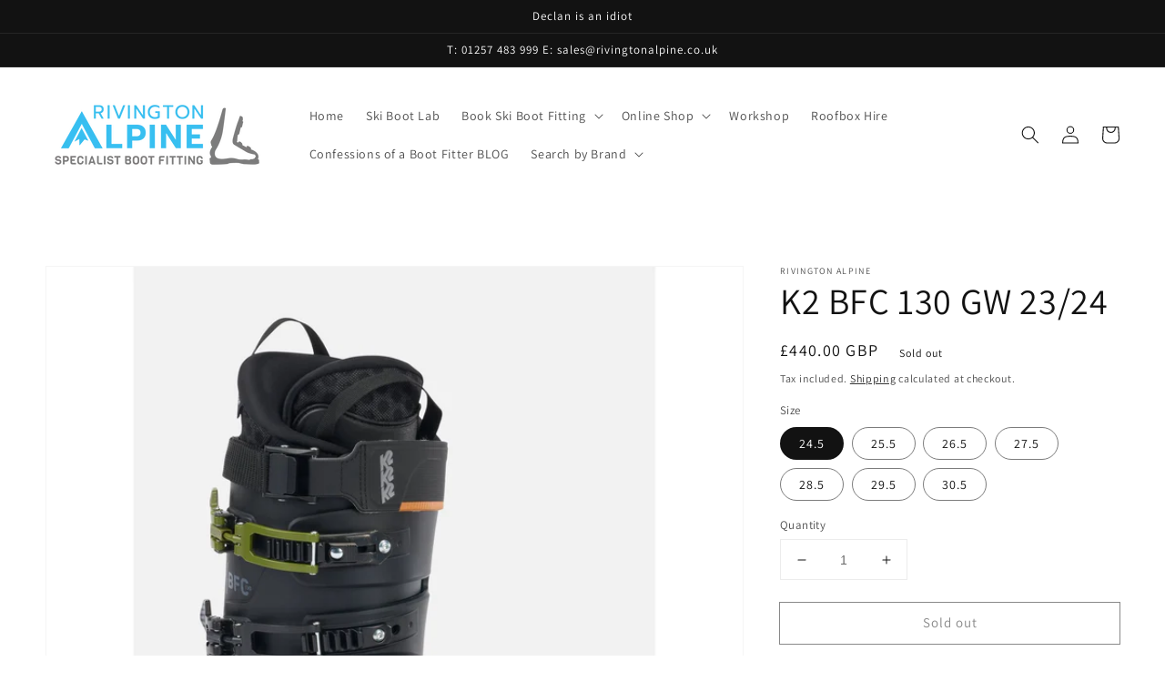

--- FILE ---
content_type: text/html; charset=utf-8
request_url: https://rivingtonalpine.co.uk/products/k2-bfc-130-gw-23-24
body_size: 37146
content:
<!doctype html>
<html class="no-js" lang="en">
  <head>
    <meta charset="utf-8">
    <meta http-equiv="X-UA-Compatible" content="IE=edge">
    <meta name="viewport" content="width=device-width,initial-scale=1">
    <meta name="theme-color" content="">
    <link rel="canonical" href="https://rivingtonalpine.co.uk/products/k2-bfc-130-gw-23-24">
    <link rel="preconnect" href="https://cdn.shopify.com" crossorigin><link rel="preconnect" href="https://fonts.shopifycdn.com" crossorigin><title>
      K2 BFC 130 GW 23/24
 &ndash; Rivington Alpine</title>

    
      <meta name="description" content="Be honest, do you have feet that just need more space than the typical ski boot but can hold it down on the slopes? We’d like to introduce you to the BFC 130. Strapped with a fully heat moldable shell, Après walk mode, 103mm last, Hands Free Entry and Cushfit Pro liner, the BFC 130 has all the tech you need to carve fr">
    

    

<meta property="og:site_name" content="Rivington Alpine">
<meta property="og:url" content="https://rivingtonalpine.co.uk/products/k2-bfc-130-gw-23-24">
<meta property="og:title" content="K2 BFC 130 GW 23/24">
<meta property="og:type" content="product">
<meta property="og:description" content="Be honest, do you have feet that just need more space than the typical ski boot but can hold it down on the slopes? We’d like to introduce you to the BFC 130. Strapped with a fully heat moldable shell, Après walk mode, 103mm last, Hands Free Entry and Cushfit Pro liner, the BFC 130 has all the tech you need to carve fr"><meta property="og:image" content="http://rivingtonalpine.co.uk/cdn/shop/files/k2_2324_bfc-130_S231901201_1.jpg?v=1701907281">
  <meta property="og:image:secure_url" content="https://rivingtonalpine.co.uk/cdn/shop/files/k2_2324_bfc-130_S231901201_1.jpg?v=1701907281">
  <meta property="og:image:width" content="2391">
  <meta property="og:image:height" content="2391"><meta property="og:price:amount" content="440.00">
  <meta property="og:price:currency" content="GBP"><meta name="twitter:card" content="summary_large_image">
<meta name="twitter:title" content="K2 BFC 130 GW 23/24">
<meta name="twitter:description" content="Be honest, do you have feet that just need more space than the typical ski boot but can hold it down on the slopes? We’d like to introduce you to the BFC 130. Strapped with a fully heat moldable shell, Après walk mode, 103mm last, Hands Free Entry and Cushfit Pro liner, the BFC 130 has all the tech you need to carve fr">


    <script src="//rivingtonalpine.co.uk/cdn/shop/t/1/assets/global.js?v=134895141903428787311642618266" defer="defer"></script>
    <script>window.performance && window.performance.mark && window.performance.mark('shopify.content_for_header.start');</script><meta name="robots" content="noindex,nofollow">
<meta id="shopify-digital-wallet" name="shopify-digital-wallet" content="/56692277380/digital_wallets/dialog">
<meta name="shopify-checkout-api-token" content="2bec706f69e07b6a13d9e83ce120a052">
<meta id="in-context-paypal-metadata" data-shop-id="56692277380" data-venmo-supported="false" data-environment="production" data-locale="en_US" data-paypal-v4="true" data-currency="GBP">
<link rel="alternate" type="application/json+oembed" href="https://rivingtonalpine.co.uk/products/k2-bfc-130-gw-23-24.oembed">
<script async="async" src="/checkouts/internal/preloads.js?locale=en-GB"></script>
<link rel="preconnect" href="https://shop.app" crossorigin="anonymous">
<script async="async" src="https://shop.app/checkouts/internal/preloads.js?locale=en-GB&shop_id=56692277380" crossorigin="anonymous"></script>
<script id="apple-pay-shop-capabilities" type="application/json">{"shopId":56692277380,"countryCode":"GB","currencyCode":"GBP","merchantCapabilities":["supports3DS"],"merchantId":"gid:\/\/shopify\/Shop\/56692277380","merchantName":"Rivington Alpine","requiredBillingContactFields":["postalAddress","email","phone"],"requiredShippingContactFields":["postalAddress","email","phone"],"shippingType":"shipping","supportedNetworks":["visa","maestro","masterCard","amex","discover","elo"],"total":{"type":"pending","label":"Rivington Alpine","amount":"1.00"},"shopifyPaymentsEnabled":true,"supportsSubscriptions":true}</script>
<script id="shopify-features" type="application/json">{"accessToken":"2bec706f69e07b6a13d9e83ce120a052","betas":["rich-media-storefront-analytics"],"domain":"rivingtonalpine.co.uk","predictiveSearch":true,"shopId":56692277380,"locale":"en"}</script>
<script>var Shopify = Shopify || {};
Shopify.shop = "rivingtonalpine.myshopify.com";
Shopify.locale = "en";
Shopify.currency = {"active":"GBP","rate":"1.0"};
Shopify.country = "GB";
Shopify.theme = {"name":"Rivington Alpine","id":122641285252,"schema_name":"Dawn","schema_version":"2.5.0","theme_store_id":887,"role":"main"};
Shopify.theme.handle = "null";
Shopify.theme.style = {"id":null,"handle":null};
Shopify.cdnHost = "rivingtonalpine.co.uk/cdn";
Shopify.routes = Shopify.routes || {};
Shopify.routes.root = "/";</script>
<script type="module">!function(o){(o.Shopify=o.Shopify||{}).modules=!0}(window);</script>
<script>!function(o){function n(){var o=[];function n(){o.push(Array.prototype.slice.apply(arguments))}return n.q=o,n}var t=o.Shopify=o.Shopify||{};t.loadFeatures=n(),t.autoloadFeatures=n()}(window);</script>
<script>
  window.ShopifyPay = window.ShopifyPay || {};
  window.ShopifyPay.apiHost = "shop.app\/pay";
  window.ShopifyPay.redirectState = null;
</script>
<script id="shop-js-analytics" type="application/json">{"pageType":"product"}</script>
<script defer="defer" async type="module" src="//rivingtonalpine.co.uk/cdn/shopifycloud/shop-js/modules/v2/client.init-shop-cart-sync_BT-GjEfc.en.esm.js"></script>
<script defer="defer" async type="module" src="//rivingtonalpine.co.uk/cdn/shopifycloud/shop-js/modules/v2/chunk.common_D58fp_Oc.esm.js"></script>
<script defer="defer" async type="module" src="//rivingtonalpine.co.uk/cdn/shopifycloud/shop-js/modules/v2/chunk.modal_xMitdFEc.esm.js"></script>
<script type="module">
  await import("//rivingtonalpine.co.uk/cdn/shopifycloud/shop-js/modules/v2/client.init-shop-cart-sync_BT-GjEfc.en.esm.js");
await import("//rivingtonalpine.co.uk/cdn/shopifycloud/shop-js/modules/v2/chunk.common_D58fp_Oc.esm.js");
await import("//rivingtonalpine.co.uk/cdn/shopifycloud/shop-js/modules/v2/chunk.modal_xMitdFEc.esm.js");

  window.Shopify.SignInWithShop?.initShopCartSync?.({"fedCMEnabled":true,"windoidEnabled":true});

</script>
<script>
  window.Shopify = window.Shopify || {};
  if (!window.Shopify.featureAssets) window.Shopify.featureAssets = {};
  window.Shopify.featureAssets['shop-js'] = {"shop-cart-sync":["modules/v2/client.shop-cart-sync_DZOKe7Ll.en.esm.js","modules/v2/chunk.common_D58fp_Oc.esm.js","modules/v2/chunk.modal_xMitdFEc.esm.js"],"init-fed-cm":["modules/v2/client.init-fed-cm_B6oLuCjv.en.esm.js","modules/v2/chunk.common_D58fp_Oc.esm.js","modules/v2/chunk.modal_xMitdFEc.esm.js"],"shop-cash-offers":["modules/v2/client.shop-cash-offers_D2sdYoxE.en.esm.js","modules/v2/chunk.common_D58fp_Oc.esm.js","modules/v2/chunk.modal_xMitdFEc.esm.js"],"shop-login-button":["modules/v2/client.shop-login-button_QeVjl5Y3.en.esm.js","modules/v2/chunk.common_D58fp_Oc.esm.js","modules/v2/chunk.modal_xMitdFEc.esm.js"],"pay-button":["modules/v2/client.pay-button_DXTOsIq6.en.esm.js","modules/v2/chunk.common_D58fp_Oc.esm.js","modules/v2/chunk.modal_xMitdFEc.esm.js"],"shop-button":["modules/v2/client.shop-button_DQZHx9pm.en.esm.js","modules/v2/chunk.common_D58fp_Oc.esm.js","modules/v2/chunk.modal_xMitdFEc.esm.js"],"avatar":["modules/v2/client.avatar_BTnouDA3.en.esm.js"],"init-windoid":["modules/v2/client.init-windoid_CR1B-cfM.en.esm.js","modules/v2/chunk.common_D58fp_Oc.esm.js","modules/v2/chunk.modal_xMitdFEc.esm.js"],"init-shop-for-new-customer-accounts":["modules/v2/client.init-shop-for-new-customer-accounts_C_vY_xzh.en.esm.js","modules/v2/client.shop-login-button_QeVjl5Y3.en.esm.js","modules/v2/chunk.common_D58fp_Oc.esm.js","modules/v2/chunk.modal_xMitdFEc.esm.js"],"init-shop-email-lookup-coordinator":["modules/v2/client.init-shop-email-lookup-coordinator_BI7n9ZSv.en.esm.js","modules/v2/chunk.common_D58fp_Oc.esm.js","modules/v2/chunk.modal_xMitdFEc.esm.js"],"init-shop-cart-sync":["modules/v2/client.init-shop-cart-sync_BT-GjEfc.en.esm.js","modules/v2/chunk.common_D58fp_Oc.esm.js","modules/v2/chunk.modal_xMitdFEc.esm.js"],"shop-toast-manager":["modules/v2/client.shop-toast-manager_DiYdP3xc.en.esm.js","modules/v2/chunk.common_D58fp_Oc.esm.js","modules/v2/chunk.modal_xMitdFEc.esm.js"],"init-customer-accounts":["modules/v2/client.init-customer-accounts_D9ZNqS-Q.en.esm.js","modules/v2/client.shop-login-button_QeVjl5Y3.en.esm.js","modules/v2/chunk.common_D58fp_Oc.esm.js","modules/v2/chunk.modal_xMitdFEc.esm.js"],"init-customer-accounts-sign-up":["modules/v2/client.init-customer-accounts-sign-up_iGw4briv.en.esm.js","modules/v2/client.shop-login-button_QeVjl5Y3.en.esm.js","modules/v2/chunk.common_D58fp_Oc.esm.js","modules/v2/chunk.modal_xMitdFEc.esm.js"],"shop-follow-button":["modules/v2/client.shop-follow-button_CqMgW2wH.en.esm.js","modules/v2/chunk.common_D58fp_Oc.esm.js","modules/v2/chunk.modal_xMitdFEc.esm.js"],"checkout-modal":["modules/v2/client.checkout-modal_xHeaAweL.en.esm.js","modules/v2/chunk.common_D58fp_Oc.esm.js","modules/v2/chunk.modal_xMitdFEc.esm.js"],"shop-login":["modules/v2/client.shop-login_D91U-Q7h.en.esm.js","modules/v2/chunk.common_D58fp_Oc.esm.js","modules/v2/chunk.modal_xMitdFEc.esm.js"],"lead-capture":["modules/v2/client.lead-capture_BJmE1dJe.en.esm.js","modules/v2/chunk.common_D58fp_Oc.esm.js","modules/v2/chunk.modal_xMitdFEc.esm.js"],"payment-terms":["modules/v2/client.payment-terms_Ci9AEqFq.en.esm.js","modules/v2/chunk.common_D58fp_Oc.esm.js","modules/v2/chunk.modal_xMitdFEc.esm.js"]};
</script>
<script id="__st">var __st={"a":56692277380,"offset":0,"reqid":"773e6c25-945b-4c2c-b18b-6b43cf55e992-1769283750","pageurl":"rivingtonalpine.co.uk\/products\/k2-bfc-130-gw-23-24","u":"7036b8af11dc","p":"product","rtyp":"product","rid":7205810077828};</script>
<script>window.ShopifyPaypalV4VisibilityTracking = true;</script>
<script id="captcha-bootstrap">!function(){'use strict';const t='contact',e='account',n='new_comment',o=[[t,t],['blogs',n],['comments',n],[t,'customer']],c=[[e,'customer_login'],[e,'guest_login'],[e,'recover_customer_password'],[e,'create_customer']],r=t=>t.map((([t,e])=>`form[action*='/${t}']:not([data-nocaptcha='true']) input[name='form_type'][value='${e}']`)).join(','),a=t=>()=>t?[...document.querySelectorAll(t)].map((t=>t.form)):[];function s(){const t=[...o],e=r(t);return a(e)}const i='password',u='form_key',d=['recaptcha-v3-token','g-recaptcha-response','h-captcha-response',i],f=()=>{try{return window.sessionStorage}catch{return}},m='__shopify_v',_=t=>t.elements[u];function p(t,e,n=!1){try{const o=window.sessionStorage,c=JSON.parse(o.getItem(e)),{data:r}=function(t){const{data:e,action:n}=t;return t[m]||n?{data:e,action:n}:{data:t,action:n}}(c);for(const[e,n]of Object.entries(r))t.elements[e]&&(t.elements[e].value=n);n&&o.removeItem(e)}catch(o){console.error('form repopulation failed',{error:o})}}const l='form_type',E='cptcha';function T(t){t.dataset[E]=!0}const w=window,h=w.document,L='Shopify',v='ce_forms',y='captcha';let A=!1;((t,e)=>{const n=(g='f06e6c50-85a8-45c8-87d0-21a2b65856fe',I='https://cdn.shopify.com/shopifycloud/storefront-forms-hcaptcha/ce_storefront_forms_captcha_hcaptcha.v1.5.2.iife.js',D={infoText:'Protected by hCaptcha',privacyText:'Privacy',termsText:'Terms'},(t,e,n)=>{const o=w[L][v],c=o.bindForm;if(c)return c(t,g,e,D).then(n);var r;o.q.push([[t,g,e,D],n]),r=I,A||(h.body.append(Object.assign(h.createElement('script'),{id:'captcha-provider',async:!0,src:r})),A=!0)});var g,I,D;w[L]=w[L]||{},w[L][v]=w[L][v]||{},w[L][v].q=[],w[L][y]=w[L][y]||{},w[L][y].protect=function(t,e){n(t,void 0,e),T(t)},Object.freeze(w[L][y]),function(t,e,n,w,h,L){const[v,y,A,g]=function(t,e,n){const i=e?o:[],u=t?c:[],d=[...i,...u],f=r(d),m=r(i),_=r(d.filter((([t,e])=>n.includes(e))));return[a(f),a(m),a(_),s()]}(w,h,L),I=t=>{const e=t.target;return e instanceof HTMLFormElement?e:e&&e.form},D=t=>v().includes(t);t.addEventListener('submit',(t=>{const e=I(t);if(!e)return;const n=D(e)&&!e.dataset.hcaptchaBound&&!e.dataset.recaptchaBound,o=_(e),c=g().includes(e)&&(!o||!o.value);(n||c)&&t.preventDefault(),c&&!n&&(function(t){try{if(!f())return;!function(t){const e=f();if(!e)return;const n=_(t);if(!n)return;const o=n.value;o&&e.removeItem(o)}(t);const e=Array.from(Array(32),(()=>Math.random().toString(36)[2])).join('');!function(t,e){_(t)||t.append(Object.assign(document.createElement('input'),{type:'hidden',name:u})),t.elements[u].value=e}(t,e),function(t,e){const n=f();if(!n)return;const o=[...t.querySelectorAll(`input[type='${i}']`)].map((({name:t})=>t)),c=[...d,...o],r={};for(const[a,s]of new FormData(t).entries())c.includes(a)||(r[a]=s);n.setItem(e,JSON.stringify({[m]:1,action:t.action,data:r}))}(t,e)}catch(e){console.error('failed to persist form',e)}}(e),e.submit())}));const S=(t,e)=>{t&&!t.dataset[E]&&(n(t,e.some((e=>e===t))),T(t))};for(const o of['focusin','change'])t.addEventListener(o,(t=>{const e=I(t);D(e)&&S(e,y())}));const B=e.get('form_key'),M=e.get(l),P=B&&M;t.addEventListener('DOMContentLoaded',(()=>{const t=y();if(P)for(const e of t)e.elements[l].value===M&&p(e,B);[...new Set([...A(),...v().filter((t=>'true'===t.dataset.shopifyCaptcha))])].forEach((e=>S(e,t)))}))}(h,new URLSearchParams(w.location.search),n,t,e,['guest_login'])})(!0,!0)}();</script>
<script integrity="sha256-4kQ18oKyAcykRKYeNunJcIwy7WH5gtpwJnB7kiuLZ1E=" data-source-attribution="shopify.loadfeatures" defer="defer" src="//rivingtonalpine.co.uk/cdn/shopifycloud/storefront/assets/storefront/load_feature-a0a9edcb.js" crossorigin="anonymous"></script>
<script crossorigin="anonymous" defer="defer" src="//rivingtonalpine.co.uk/cdn/shopifycloud/storefront/assets/shopify_pay/storefront-65b4c6d7.js?v=20250812"></script>
<script data-source-attribution="shopify.dynamic_checkout.dynamic.init">var Shopify=Shopify||{};Shopify.PaymentButton=Shopify.PaymentButton||{isStorefrontPortableWallets:!0,init:function(){window.Shopify.PaymentButton.init=function(){};var t=document.createElement("script");t.src="https://rivingtonalpine.co.uk/cdn/shopifycloud/portable-wallets/latest/portable-wallets.en.js",t.type="module",document.head.appendChild(t)}};
</script>
<script data-source-attribution="shopify.dynamic_checkout.buyer_consent">
  function portableWalletsHideBuyerConsent(e){var t=document.getElementById("shopify-buyer-consent"),n=document.getElementById("shopify-subscription-policy-button");t&&n&&(t.classList.add("hidden"),t.setAttribute("aria-hidden","true"),n.removeEventListener("click",e))}function portableWalletsShowBuyerConsent(e){var t=document.getElementById("shopify-buyer-consent"),n=document.getElementById("shopify-subscription-policy-button");t&&n&&(t.classList.remove("hidden"),t.removeAttribute("aria-hidden"),n.addEventListener("click",e))}window.Shopify?.PaymentButton&&(window.Shopify.PaymentButton.hideBuyerConsent=portableWalletsHideBuyerConsent,window.Shopify.PaymentButton.showBuyerConsent=portableWalletsShowBuyerConsent);
</script>
<script>
  function portableWalletsCleanup(e){e&&e.src&&console.error("Failed to load portable wallets script "+e.src);var t=document.querySelectorAll("shopify-accelerated-checkout .shopify-payment-button__skeleton, shopify-accelerated-checkout-cart .wallet-cart-button__skeleton"),e=document.getElementById("shopify-buyer-consent");for(let e=0;e<t.length;e++)t[e].remove();e&&e.remove()}function portableWalletsNotLoadedAsModule(e){e instanceof ErrorEvent&&"string"==typeof e.message&&e.message.includes("import.meta")&&"string"==typeof e.filename&&e.filename.includes("portable-wallets")&&(window.removeEventListener("error",portableWalletsNotLoadedAsModule),window.Shopify.PaymentButton.failedToLoad=e,"loading"===document.readyState?document.addEventListener("DOMContentLoaded",window.Shopify.PaymentButton.init):window.Shopify.PaymentButton.init())}window.addEventListener("error",portableWalletsNotLoadedAsModule);
</script>

<script type="module" src="https://rivingtonalpine.co.uk/cdn/shopifycloud/portable-wallets/latest/portable-wallets.en.js" onError="portableWalletsCleanup(this)" crossorigin="anonymous"></script>
<script nomodule>
  document.addEventListener("DOMContentLoaded", portableWalletsCleanup);
</script>

<script id='scb4127' type='text/javascript' async='' src='https://rivingtonalpine.co.uk/cdn/shopifycloud/privacy-banner/storefront-banner.js'></script><link id="shopify-accelerated-checkout-styles" rel="stylesheet" media="screen" href="https://rivingtonalpine.co.uk/cdn/shopifycloud/portable-wallets/latest/accelerated-checkout-backwards-compat.css" crossorigin="anonymous">
<style id="shopify-accelerated-checkout-cart">
        #shopify-buyer-consent {
  margin-top: 1em;
  display: inline-block;
  width: 100%;
}

#shopify-buyer-consent.hidden {
  display: none;
}

#shopify-subscription-policy-button {
  background: none;
  border: none;
  padding: 0;
  text-decoration: underline;
  font-size: inherit;
  cursor: pointer;
}

#shopify-subscription-policy-button::before {
  box-shadow: none;
}

      </style>
<script id="sections-script" data-sections="main-product,product-recommendations,header,footer" defer="defer" src="//rivingtonalpine.co.uk/cdn/shop/t/1/compiled_assets/scripts.js?v=997"></script>
<script>window.performance && window.performance.mark && window.performance.mark('shopify.content_for_header.end');</script>


    <style data-shopify>
      @font-face {
  font-family: Assistant;
  font-weight: 400;
  font-style: normal;
  font-display: swap;
  src: url("//rivingtonalpine.co.uk/cdn/fonts/assistant/assistant_n4.9120912a469cad1cc292572851508ca49d12e768.woff2") format("woff2"),
       url("//rivingtonalpine.co.uk/cdn/fonts/assistant/assistant_n4.6e9875ce64e0fefcd3f4446b7ec9036b3ddd2985.woff") format("woff");
}

      @font-face {
  font-family: Assistant;
  font-weight: 700;
  font-style: normal;
  font-display: swap;
  src: url("//rivingtonalpine.co.uk/cdn/fonts/assistant/assistant_n7.bf44452348ec8b8efa3aa3068825305886b1c83c.woff2") format("woff2"),
       url("//rivingtonalpine.co.uk/cdn/fonts/assistant/assistant_n7.0c887fee83f6b3bda822f1150b912c72da0f7b64.woff") format("woff");
}

      
      
      @font-face {
  font-family: Assistant;
  font-weight: 400;
  font-style: normal;
  font-display: swap;
  src: url("//rivingtonalpine.co.uk/cdn/fonts/assistant/assistant_n4.9120912a469cad1cc292572851508ca49d12e768.woff2") format("woff2"),
       url("//rivingtonalpine.co.uk/cdn/fonts/assistant/assistant_n4.6e9875ce64e0fefcd3f4446b7ec9036b3ddd2985.woff") format("woff");
}


      :root {
        --font-body-family: Assistant, sans-serif;
        --font-body-style: normal;
        --font-body-weight: 400;

        --font-heading-family: Assistant, sans-serif;
        --font-heading-style: normal;
        --font-heading-weight: 400;

        --font-body-scale: 1.0;
        --font-heading-scale: 1.0;

        --color-base-text: 18, 18, 18;
        --color-base-background-1: 255, 255, 255;
        --color-base-background-2: 243, 243, 243;
        --color-base-solid-button-labels: 255, 255, 255;
        --color-base-outline-button-labels: 18, 18, 18;
        --color-base-accent-1: 18, 18, 18;
        --color-base-accent-2: 51, 79, 180;
        --payment-terms-background-color: #FFFFFF;

        --gradient-base-background-1: #FFFFFF;
        --gradient-base-background-2: #F3F3F3;
        --gradient-base-accent-1: #121212;
        --gradient-base-accent-2: #334FB4;

        --page-width: 160rem;
        --page-width-margin: 2rem;
      }

      *,
      *::before,
      *::after {
        box-sizing: inherit;
      }

      html {
        box-sizing: border-box;
        font-size: calc(var(--font-body-scale) * 62.5%);
        height: 100%;
      }

      body {
        display: grid;
        grid-template-rows: auto auto 1fr auto;
        grid-template-columns: 100%;
        min-height: 100%;
        margin: 0;
        font-size: 1.5rem;
        letter-spacing: 0.06rem;
        line-height: calc(1 + 0.8 / var(--font-body-scale));
        font-family: var(--font-body-family);
        font-style: var(--font-body-style);
        font-weight: var(--font-body-weight);
      }

      @media screen and (min-width: 750px) {
        body {
          font-size: 1.6rem;
        }
      }
    </style>

    <link href="//rivingtonalpine.co.uk/cdn/shop/t/1/assets/base.css?v=66804525312252619961642618283" rel="stylesheet" type="text/css" media="all" />
<link rel="preload" as="font" href="//rivingtonalpine.co.uk/cdn/fonts/assistant/assistant_n4.9120912a469cad1cc292572851508ca49d12e768.woff2" type="font/woff2" crossorigin><link rel="preload" as="font" href="//rivingtonalpine.co.uk/cdn/fonts/assistant/assistant_n4.9120912a469cad1cc292572851508ca49d12e768.woff2" type="font/woff2" crossorigin><link rel="stylesheet" href="//rivingtonalpine.co.uk/cdn/shop/t/1/assets/component-predictive-search.css?v=10425135875555615991642618263" media="print" onload="this.media='all'"><script>document.documentElement.className = document.documentElement.className.replace('no-js', 'js');
    if (Shopify.designMode) {
      document.documentElement.classList.add('shopify-design-mode');
    }
    </script>
  
  
  <!-- "snippets/bookthatapp-widgets.liquid" was not rendered, the associated app was uninstalled -->
<script src="https://cdn.shopify.com/extensions/019bdffc-d6d8-7c8a-a9b0-1fcd1042438d/https-appointly-com-65/assets/appointly-embed.js" type="text/javascript" defer="defer"></script>
<link href="https://monorail-edge.shopifysvc.com" rel="dns-prefetch">
<script>(function(){if ("sendBeacon" in navigator && "performance" in window) {try {var session_token_from_headers = performance.getEntriesByType('navigation')[0].serverTiming.find(x => x.name == '_s').description;} catch {var session_token_from_headers = undefined;}var session_cookie_matches = document.cookie.match(/_shopify_s=([^;]*)/);var session_token_from_cookie = session_cookie_matches && session_cookie_matches.length === 2 ? session_cookie_matches[1] : "";var session_token = session_token_from_headers || session_token_from_cookie || "";function handle_abandonment_event(e) {var entries = performance.getEntries().filter(function(entry) {return /monorail-edge.shopifysvc.com/.test(entry.name);});if (!window.abandonment_tracked && entries.length === 0) {window.abandonment_tracked = true;var currentMs = Date.now();var navigation_start = performance.timing.navigationStart;var payload = {shop_id: 56692277380,url: window.location.href,navigation_start,duration: currentMs - navigation_start,session_token,page_type: "product"};window.navigator.sendBeacon("https://monorail-edge.shopifysvc.com/v1/produce", JSON.stringify({schema_id: "online_store_buyer_site_abandonment/1.1",payload: payload,metadata: {event_created_at_ms: currentMs,event_sent_at_ms: currentMs}}));}}window.addEventListener('pagehide', handle_abandonment_event);}}());</script>
<script id="web-pixels-manager-setup">(function e(e,d,r,n,o){if(void 0===o&&(o={}),!Boolean(null===(a=null===(i=window.Shopify)||void 0===i?void 0:i.analytics)||void 0===a?void 0:a.replayQueue)){var i,a;window.Shopify=window.Shopify||{};var t=window.Shopify;t.analytics=t.analytics||{};var s=t.analytics;s.replayQueue=[],s.publish=function(e,d,r){return s.replayQueue.push([e,d,r]),!0};try{self.performance.mark("wpm:start")}catch(e){}var l=function(){var e={modern:/Edge?\/(1{2}[4-9]|1[2-9]\d|[2-9]\d{2}|\d{4,})\.\d+(\.\d+|)|Firefox\/(1{2}[4-9]|1[2-9]\d|[2-9]\d{2}|\d{4,})\.\d+(\.\d+|)|Chrom(ium|e)\/(9{2}|\d{3,})\.\d+(\.\d+|)|(Maci|X1{2}).+ Version\/(15\.\d+|(1[6-9]|[2-9]\d|\d{3,})\.\d+)([,.]\d+|)( \(\w+\)|)( Mobile\/\w+|) Safari\/|Chrome.+OPR\/(9{2}|\d{3,})\.\d+\.\d+|(CPU[ +]OS|iPhone[ +]OS|CPU[ +]iPhone|CPU IPhone OS|CPU iPad OS)[ +]+(15[._]\d+|(1[6-9]|[2-9]\d|\d{3,})[._]\d+)([._]\d+|)|Android:?[ /-](13[3-9]|1[4-9]\d|[2-9]\d{2}|\d{4,})(\.\d+|)(\.\d+|)|Android.+Firefox\/(13[5-9]|1[4-9]\d|[2-9]\d{2}|\d{4,})\.\d+(\.\d+|)|Android.+Chrom(ium|e)\/(13[3-9]|1[4-9]\d|[2-9]\d{2}|\d{4,})\.\d+(\.\d+|)|SamsungBrowser\/([2-9]\d|\d{3,})\.\d+/,legacy:/Edge?\/(1[6-9]|[2-9]\d|\d{3,})\.\d+(\.\d+|)|Firefox\/(5[4-9]|[6-9]\d|\d{3,})\.\d+(\.\d+|)|Chrom(ium|e)\/(5[1-9]|[6-9]\d|\d{3,})\.\d+(\.\d+|)([\d.]+$|.*Safari\/(?![\d.]+ Edge\/[\d.]+$))|(Maci|X1{2}).+ Version\/(10\.\d+|(1[1-9]|[2-9]\d|\d{3,})\.\d+)([,.]\d+|)( \(\w+\)|)( Mobile\/\w+|) Safari\/|Chrome.+OPR\/(3[89]|[4-9]\d|\d{3,})\.\d+\.\d+|(CPU[ +]OS|iPhone[ +]OS|CPU[ +]iPhone|CPU IPhone OS|CPU iPad OS)[ +]+(10[._]\d+|(1[1-9]|[2-9]\d|\d{3,})[._]\d+)([._]\d+|)|Android:?[ /-](13[3-9]|1[4-9]\d|[2-9]\d{2}|\d{4,})(\.\d+|)(\.\d+|)|Mobile Safari.+OPR\/([89]\d|\d{3,})\.\d+\.\d+|Android.+Firefox\/(13[5-9]|1[4-9]\d|[2-9]\d{2}|\d{4,})\.\d+(\.\d+|)|Android.+Chrom(ium|e)\/(13[3-9]|1[4-9]\d|[2-9]\d{2}|\d{4,})\.\d+(\.\d+|)|Android.+(UC? ?Browser|UCWEB|U3)[ /]?(15\.([5-9]|\d{2,})|(1[6-9]|[2-9]\d|\d{3,})\.\d+)\.\d+|SamsungBrowser\/(5\.\d+|([6-9]|\d{2,})\.\d+)|Android.+MQ{2}Browser\/(14(\.(9|\d{2,})|)|(1[5-9]|[2-9]\d|\d{3,})(\.\d+|))(\.\d+|)|K[Aa][Ii]OS\/(3\.\d+|([4-9]|\d{2,})\.\d+)(\.\d+|)/},d=e.modern,r=e.legacy,n=navigator.userAgent;return n.match(d)?"modern":n.match(r)?"legacy":"unknown"}(),u="modern"===l?"modern":"legacy",c=(null!=n?n:{modern:"",legacy:""})[u],f=function(e){return[e.baseUrl,"/wpm","/b",e.hashVersion,"modern"===e.buildTarget?"m":"l",".js"].join("")}({baseUrl:d,hashVersion:r,buildTarget:u}),m=function(e){var d=e.version,r=e.bundleTarget,n=e.surface,o=e.pageUrl,i=e.monorailEndpoint;return{emit:function(e){var a=e.status,t=e.errorMsg,s=(new Date).getTime(),l=JSON.stringify({metadata:{event_sent_at_ms:s},events:[{schema_id:"web_pixels_manager_load/3.1",payload:{version:d,bundle_target:r,page_url:o,status:a,surface:n,error_msg:t},metadata:{event_created_at_ms:s}}]});if(!i)return console&&console.warn&&console.warn("[Web Pixels Manager] No Monorail endpoint provided, skipping logging."),!1;try{return self.navigator.sendBeacon.bind(self.navigator)(i,l)}catch(e){}var u=new XMLHttpRequest;try{return u.open("POST",i,!0),u.setRequestHeader("Content-Type","text/plain"),u.send(l),!0}catch(e){return console&&console.warn&&console.warn("[Web Pixels Manager] Got an unhandled error while logging to Monorail."),!1}}}}({version:r,bundleTarget:l,surface:e.surface,pageUrl:self.location.href,monorailEndpoint:e.monorailEndpoint});try{o.browserTarget=l,function(e){var d=e.src,r=e.async,n=void 0===r||r,o=e.onload,i=e.onerror,a=e.sri,t=e.scriptDataAttributes,s=void 0===t?{}:t,l=document.createElement("script"),u=document.querySelector("head"),c=document.querySelector("body");if(l.async=n,l.src=d,a&&(l.integrity=a,l.crossOrigin="anonymous"),s)for(var f in s)if(Object.prototype.hasOwnProperty.call(s,f))try{l.dataset[f]=s[f]}catch(e){}if(o&&l.addEventListener("load",o),i&&l.addEventListener("error",i),u)u.appendChild(l);else{if(!c)throw new Error("Did not find a head or body element to append the script");c.appendChild(l)}}({src:f,async:!0,onload:function(){if(!function(){var e,d;return Boolean(null===(d=null===(e=window.Shopify)||void 0===e?void 0:e.analytics)||void 0===d?void 0:d.initialized)}()){var d=window.webPixelsManager.init(e)||void 0;if(d){var r=window.Shopify.analytics;r.replayQueue.forEach((function(e){var r=e[0],n=e[1],o=e[2];d.publishCustomEvent(r,n,o)})),r.replayQueue=[],r.publish=d.publishCustomEvent,r.visitor=d.visitor,r.initialized=!0}}},onerror:function(){return m.emit({status:"failed",errorMsg:"".concat(f," has failed to load")})},sri:function(e){var d=/^sha384-[A-Za-z0-9+/=]+$/;return"string"==typeof e&&d.test(e)}(c)?c:"",scriptDataAttributes:o}),m.emit({status:"loading"})}catch(e){m.emit({status:"failed",errorMsg:(null==e?void 0:e.message)||"Unknown error"})}}})({shopId: 56692277380,storefrontBaseUrl: "https://rivingtonalpine.co.uk",extensionsBaseUrl: "https://extensions.shopifycdn.com/cdn/shopifycloud/web-pixels-manager",monorailEndpoint: "https://monorail-edge.shopifysvc.com/unstable/produce_batch",surface: "storefront-renderer",enabledBetaFlags: ["2dca8a86"],webPixelsConfigList: [{"id":"shopify-app-pixel","configuration":"{}","eventPayloadVersion":"v1","runtimeContext":"STRICT","scriptVersion":"0450","apiClientId":"shopify-pixel","type":"APP","privacyPurposes":["ANALYTICS","MARKETING"]},{"id":"shopify-custom-pixel","eventPayloadVersion":"v1","runtimeContext":"LAX","scriptVersion":"0450","apiClientId":"shopify-pixel","type":"CUSTOM","privacyPurposes":["ANALYTICS","MARKETING"]}],isMerchantRequest: false,initData: {"shop":{"name":"Rivington Alpine","paymentSettings":{"currencyCode":"GBP"},"myshopifyDomain":"rivingtonalpine.myshopify.com","countryCode":"GB","storefrontUrl":"https:\/\/rivingtonalpine.co.uk"},"customer":null,"cart":null,"checkout":null,"productVariants":[{"price":{"amount":440.0,"currencyCode":"GBP"},"product":{"title":"K2 BFC 130 GW 23\/24","vendor":"Rivington Alpine","id":"7205810077828","untranslatedTitle":"K2 BFC 130 GW 23\/24","url":"\/products\/k2-bfc-130-gw-23-24","type":""},"id":"41683867074692","image":{"src":"\/\/rivingtonalpine.co.uk\/cdn\/shop\/files\/k2_2324_bfc-130_S231901201_1.jpg?v=1701907281"},"sku":"10H2204.1.1.245","title":"24.5","untranslatedTitle":"24.5"},{"price":{"amount":440.0,"currencyCode":"GBP"},"product":{"title":"K2 BFC 130 GW 23\/24","vendor":"Rivington Alpine","id":"7205810077828","untranslatedTitle":"K2 BFC 130 GW 23\/24","url":"\/products\/k2-bfc-130-gw-23-24","type":""},"id":"41683867107460","image":{"src":"\/\/rivingtonalpine.co.uk\/cdn\/shop\/files\/k2_2324_bfc-130_S231901201_1.jpg?v=1701907281"},"sku":"10H2204.1.1.255","title":"25.5","untranslatedTitle":"25.5"},{"price":{"amount":440.0,"currencyCode":"GBP"},"product":{"title":"K2 BFC 130 GW 23\/24","vendor":"Rivington Alpine","id":"7205810077828","untranslatedTitle":"K2 BFC 130 GW 23\/24","url":"\/products\/k2-bfc-130-gw-23-24","type":""},"id":"41683867140228","image":{"src":"\/\/rivingtonalpine.co.uk\/cdn\/shop\/files\/k2_2324_bfc-130_S231901201_1.jpg?v=1701907281"},"sku":"10H2204.1.1.265","title":"26.5","untranslatedTitle":"26.5"},{"price":{"amount":440.0,"currencyCode":"GBP"},"product":{"title":"K2 BFC 130 GW 23\/24","vendor":"Rivington Alpine","id":"7205810077828","untranslatedTitle":"K2 BFC 130 GW 23\/24","url":"\/products\/k2-bfc-130-gw-23-24","type":""},"id":"41683867172996","image":{"src":"\/\/rivingtonalpine.co.uk\/cdn\/shop\/files\/k2_2324_bfc-130_S231901201_1.jpg?v=1701907281"},"sku":"10H2204.1.1.275","title":"27.5","untranslatedTitle":"27.5"},{"price":{"amount":440.0,"currencyCode":"GBP"},"product":{"title":"K2 BFC 130 GW 23\/24","vendor":"Rivington Alpine","id":"7205810077828","untranslatedTitle":"K2 BFC 130 GW 23\/24","url":"\/products\/k2-bfc-130-gw-23-24","type":""},"id":"41683867205764","image":{"src":"\/\/rivingtonalpine.co.uk\/cdn\/shop\/files\/k2_2324_bfc-130_S231901201_1.jpg?v=1701907281"},"sku":"10H2204.1.1.285","title":"28.5","untranslatedTitle":"28.5"},{"price":{"amount":440.0,"currencyCode":"GBP"},"product":{"title":"K2 BFC 130 GW 23\/24","vendor":"Rivington Alpine","id":"7205810077828","untranslatedTitle":"K2 BFC 130 GW 23\/24","url":"\/products\/k2-bfc-130-gw-23-24","type":""},"id":"41683867238532","image":{"src":"\/\/rivingtonalpine.co.uk\/cdn\/shop\/files\/k2_2324_bfc-130_S231901201_1.jpg?v=1701907281"},"sku":"10H2204.1.1.295","title":"29.5","untranslatedTitle":"29.5"},{"price":{"amount":440.0,"currencyCode":"GBP"},"product":{"title":"K2 BFC 130 GW 23\/24","vendor":"Rivington Alpine","id":"7205810077828","untranslatedTitle":"K2 BFC 130 GW 23\/24","url":"\/products\/k2-bfc-130-gw-23-24","type":""},"id":"41683867271300","image":{"src":"\/\/rivingtonalpine.co.uk\/cdn\/shop\/files\/k2_2324_bfc-130_S231901201_1.jpg?v=1701907281"},"sku":"10H2204.1.1.305","title":"30.5","untranslatedTitle":"30.5"}],"purchasingCompany":null},},"https://rivingtonalpine.co.uk/cdn","fcfee988w5aeb613cpc8e4bc33m6693e112",{"modern":"","legacy":""},{"shopId":"56692277380","storefrontBaseUrl":"https:\/\/rivingtonalpine.co.uk","extensionBaseUrl":"https:\/\/extensions.shopifycdn.com\/cdn\/shopifycloud\/web-pixels-manager","surface":"storefront-renderer","enabledBetaFlags":"[\"2dca8a86\"]","isMerchantRequest":"false","hashVersion":"fcfee988w5aeb613cpc8e4bc33m6693e112","publish":"custom","events":"[[\"page_viewed\",{}],[\"product_viewed\",{\"productVariant\":{\"price\":{\"amount\":440.0,\"currencyCode\":\"GBP\"},\"product\":{\"title\":\"K2 BFC 130 GW 23\/24\",\"vendor\":\"Rivington Alpine\",\"id\":\"7205810077828\",\"untranslatedTitle\":\"K2 BFC 130 GW 23\/24\",\"url\":\"\/products\/k2-bfc-130-gw-23-24\",\"type\":\"\"},\"id\":\"41683867074692\",\"image\":{\"src\":\"\/\/rivingtonalpine.co.uk\/cdn\/shop\/files\/k2_2324_bfc-130_S231901201_1.jpg?v=1701907281\"},\"sku\":\"10H2204.1.1.245\",\"title\":\"24.5\",\"untranslatedTitle\":\"24.5\"}}]]"});</script><script>
  window.ShopifyAnalytics = window.ShopifyAnalytics || {};
  window.ShopifyAnalytics.meta = window.ShopifyAnalytics.meta || {};
  window.ShopifyAnalytics.meta.currency = 'GBP';
  var meta = {"product":{"id":7205810077828,"gid":"gid:\/\/shopify\/Product\/7205810077828","vendor":"Rivington Alpine","type":"","handle":"k2-bfc-130-gw-23-24","variants":[{"id":41683867074692,"price":44000,"name":"K2 BFC 130 GW 23\/24 - 24.5","public_title":"24.5","sku":"10H2204.1.1.245"},{"id":41683867107460,"price":44000,"name":"K2 BFC 130 GW 23\/24 - 25.5","public_title":"25.5","sku":"10H2204.1.1.255"},{"id":41683867140228,"price":44000,"name":"K2 BFC 130 GW 23\/24 - 26.5","public_title":"26.5","sku":"10H2204.1.1.265"},{"id":41683867172996,"price":44000,"name":"K2 BFC 130 GW 23\/24 - 27.5","public_title":"27.5","sku":"10H2204.1.1.275"},{"id":41683867205764,"price":44000,"name":"K2 BFC 130 GW 23\/24 - 28.5","public_title":"28.5","sku":"10H2204.1.1.285"},{"id":41683867238532,"price":44000,"name":"K2 BFC 130 GW 23\/24 - 29.5","public_title":"29.5","sku":"10H2204.1.1.295"},{"id":41683867271300,"price":44000,"name":"K2 BFC 130 GW 23\/24 - 30.5","public_title":"30.5","sku":"10H2204.1.1.305"}],"remote":false},"page":{"pageType":"product","resourceType":"product","resourceId":7205810077828,"requestId":"773e6c25-945b-4c2c-b18b-6b43cf55e992-1769283750"}};
  for (var attr in meta) {
    window.ShopifyAnalytics.meta[attr] = meta[attr];
  }
</script>
<script class="analytics">
  (function () {
    var customDocumentWrite = function(content) {
      var jquery = null;

      if (window.jQuery) {
        jquery = window.jQuery;
      } else if (window.Checkout && window.Checkout.$) {
        jquery = window.Checkout.$;
      }

      if (jquery) {
        jquery('body').append(content);
      }
    };

    var hasLoggedConversion = function(token) {
      if (token) {
        return document.cookie.indexOf('loggedConversion=' + token) !== -1;
      }
      return false;
    }

    var setCookieIfConversion = function(token) {
      if (token) {
        var twoMonthsFromNow = new Date(Date.now());
        twoMonthsFromNow.setMonth(twoMonthsFromNow.getMonth() + 2);

        document.cookie = 'loggedConversion=' + token + '; expires=' + twoMonthsFromNow;
      }
    }

    var trekkie = window.ShopifyAnalytics.lib = window.trekkie = window.trekkie || [];
    if (trekkie.integrations) {
      return;
    }
    trekkie.methods = [
      'identify',
      'page',
      'ready',
      'track',
      'trackForm',
      'trackLink'
    ];
    trekkie.factory = function(method) {
      return function() {
        var args = Array.prototype.slice.call(arguments);
        args.unshift(method);
        trekkie.push(args);
        return trekkie;
      };
    };
    for (var i = 0; i < trekkie.methods.length; i++) {
      var key = trekkie.methods[i];
      trekkie[key] = trekkie.factory(key);
    }
    trekkie.load = function(config) {
      trekkie.config = config || {};
      trekkie.config.initialDocumentCookie = document.cookie;
      var first = document.getElementsByTagName('script')[0];
      var script = document.createElement('script');
      script.type = 'text/javascript';
      script.onerror = function(e) {
        var scriptFallback = document.createElement('script');
        scriptFallback.type = 'text/javascript';
        scriptFallback.onerror = function(error) {
                var Monorail = {
      produce: function produce(monorailDomain, schemaId, payload) {
        var currentMs = new Date().getTime();
        var event = {
          schema_id: schemaId,
          payload: payload,
          metadata: {
            event_created_at_ms: currentMs,
            event_sent_at_ms: currentMs
          }
        };
        return Monorail.sendRequest("https://" + monorailDomain + "/v1/produce", JSON.stringify(event));
      },
      sendRequest: function sendRequest(endpointUrl, payload) {
        // Try the sendBeacon API
        if (window && window.navigator && typeof window.navigator.sendBeacon === 'function' && typeof window.Blob === 'function' && !Monorail.isIos12()) {
          var blobData = new window.Blob([payload], {
            type: 'text/plain'
          });

          if (window.navigator.sendBeacon(endpointUrl, blobData)) {
            return true;
          } // sendBeacon was not successful

        } // XHR beacon

        var xhr = new XMLHttpRequest();

        try {
          xhr.open('POST', endpointUrl);
          xhr.setRequestHeader('Content-Type', 'text/plain');
          xhr.send(payload);
        } catch (e) {
          console.log(e);
        }

        return false;
      },
      isIos12: function isIos12() {
        return window.navigator.userAgent.lastIndexOf('iPhone; CPU iPhone OS 12_') !== -1 || window.navigator.userAgent.lastIndexOf('iPad; CPU OS 12_') !== -1;
      }
    };
    Monorail.produce('monorail-edge.shopifysvc.com',
      'trekkie_storefront_load_errors/1.1',
      {shop_id: 56692277380,
      theme_id: 122641285252,
      app_name: "storefront",
      context_url: window.location.href,
      source_url: "//rivingtonalpine.co.uk/cdn/s/trekkie.storefront.8d95595f799fbf7e1d32231b9a28fd43b70c67d3.min.js"});

        };
        scriptFallback.async = true;
        scriptFallback.src = '//rivingtonalpine.co.uk/cdn/s/trekkie.storefront.8d95595f799fbf7e1d32231b9a28fd43b70c67d3.min.js';
        first.parentNode.insertBefore(scriptFallback, first);
      };
      script.async = true;
      script.src = '//rivingtonalpine.co.uk/cdn/s/trekkie.storefront.8d95595f799fbf7e1d32231b9a28fd43b70c67d3.min.js';
      first.parentNode.insertBefore(script, first);
    };
    trekkie.load(
      {"Trekkie":{"appName":"storefront","development":false,"defaultAttributes":{"shopId":56692277380,"isMerchantRequest":null,"themeId":122641285252,"themeCityHash":"3489061770856014563","contentLanguage":"en","currency":"GBP","eventMetadataId":"3893915e-45dc-4490-90cc-a111dc27dc46"},"isServerSideCookieWritingEnabled":true,"monorailRegion":"shop_domain","enabledBetaFlags":["65f19447"]},"Session Attribution":{},"S2S":{"facebookCapiEnabled":false,"source":"trekkie-storefront-renderer","apiClientId":580111}}
    );

    var loaded = false;
    trekkie.ready(function() {
      if (loaded) return;
      loaded = true;

      window.ShopifyAnalytics.lib = window.trekkie;

      var originalDocumentWrite = document.write;
      document.write = customDocumentWrite;
      try { window.ShopifyAnalytics.merchantGoogleAnalytics.call(this); } catch(error) {};
      document.write = originalDocumentWrite;

      window.ShopifyAnalytics.lib.page(null,{"pageType":"product","resourceType":"product","resourceId":7205810077828,"requestId":"773e6c25-945b-4c2c-b18b-6b43cf55e992-1769283750","shopifyEmitted":true});

      var match = window.location.pathname.match(/checkouts\/(.+)\/(thank_you|post_purchase)/)
      var token = match? match[1]: undefined;
      if (!hasLoggedConversion(token)) {
        setCookieIfConversion(token);
        window.ShopifyAnalytics.lib.track("Viewed Product",{"currency":"GBP","variantId":41683867074692,"productId":7205810077828,"productGid":"gid:\/\/shopify\/Product\/7205810077828","name":"K2 BFC 130 GW 23\/24 - 24.5","price":"440.00","sku":"10H2204.1.1.245","brand":"Rivington Alpine","variant":"24.5","category":"","nonInteraction":true,"remote":false},undefined,undefined,{"shopifyEmitted":true});
      window.ShopifyAnalytics.lib.track("monorail:\/\/trekkie_storefront_viewed_product\/1.1",{"currency":"GBP","variantId":41683867074692,"productId":7205810077828,"productGid":"gid:\/\/shopify\/Product\/7205810077828","name":"K2 BFC 130 GW 23\/24 - 24.5","price":"440.00","sku":"10H2204.1.1.245","brand":"Rivington Alpine","variant":"24.5","category":"","nonInteraction":true,"remote":false,"referer":"https:\/\/rivingtonalpine.co.uk\/products\/k2-bfc-130-gw-23-24"});
      }
    });


        var eventsListenerScript = document.createElement('script');
        eventsListenerScript.async = true;
        eventsListenerScript.src = "//rivingtonalpine.co.uk/cdn/shopifycloud/storefront/assets/shop_events_listener-3da45d37.js";
        document.getElementsByTagName('head')[0].appendChild(eventsListenerScript);

})();</script>
<script
  defer
  src="https://rivingtonalpine.co.uk/cdn/shopifycloud/perf-kit/shopify-perf-kit-3.0.4.min.js"
  data-application="storefront-renderer"
  data-shop-id="56692277380"
  data-render-region="gcp-us-east1"
  data-page-type="product"
  data-theme-instance-id="122641285252"
  data-theme-name="Dawn"
  data-theme-version="2.5.0"
  data-monorail-region="shop_domain"
  data-resource-timing-sampling-rate="10"
  data-shs="true"
  data-shs-beacon="true"
  data-shs-export-with-fetch="true"
  data-shs-logs-sample-rate="1"
  data-shs-beacon-endpoint="https://rivingtonalpine.co.uk/api/collect"
></script>
</head>

  <body class="gradient">
    <a class="skip-to-content-link button visually-hidden" href="#MainContent">
      Skip to content
    </a>

    <div id="shopify-section-announcement-bar" class="shopify-section"><div class="announcement-bar color-accent-1 gradient" role="region" aria-label="Announcement" ><p class="announcement-bar__message h5">
                Declan is an idiot
</p></div><div class="announcement-bar color-accent-1 gradient" role="region" aria-label="Announcement" ><p class="announcement-bar__message h5">
                T: 01257 483 999           E: sales@rivingtonalpine.co.uk
</p></div>
</div>
    <div id="shopify-section-header" class="shopify-section"><link rel="stylesheet" href="//rivingtonalpine.co.uk/cdn/shop/t/1/assets/component-list-menu.css?v=161614383810958508431642618270" media="print" onload="this.media='all'">
<link rel="stylesheet" href="//rivingtonalpine.co.uk/cdn/shop/t/1/assets/component-search.css?v=128662198121899399791642618258" media="print" onload="this.media='all'">
<link rel="stylesheet" href="//rivingtonalpine.co.uk/cdn/shop/t/1/assets/component-menu-drawer.css?v=25441607779389632351642618261" media="print" onload="this.media='all'">
<link rel="stylesheet" href="//rivingtonalpine.co.uk/cdn/shop/t/1/assets/component-cart-notification.css?v=460858370205038421642618256" media="print" onload="this.media='all'">
<link rel="stylesheet" href="//rivingtonalpine.co.uk/cdn/shop/t/1/assets/component-cart-items.css?v=157471800145148034221642618283" media="print" onload="this.media='all'"><link rel="stylesheet" href="//rivingtonalpine.co.uk/cdn/shop/t/1/assets/component-price.css?v=5328827735059554991642618261" media="print" onload="this.media='all'">
  <link rel="stylesheet" href="//rivingtonalpine.co.uk/cdn/shop/t/1/assets/component-loading-overlay.css?v=167310470843593579841642618286" media="print" onload="this.media='all'"><noscript><link href="//rivingtonalpine.co.uk/cdn/shop/t/1/assets/component-list-menu.css?v=161614383810958508431642618270" rel="stylesheet" type="text/css" media="all" /></noscript>
<noscript><link href="//rivingtonalpine.co.uk/cdn/shop/t/1/assets/component-search.css?v=128662198121899399791642618258" rel="stylesheet" type="text/css" media="all" /></noscript>
<noscript><link href="//rivingtonalpine.co.uk/cdn/shop/t/1/assets/component-menu-drawer.css?v=25441607779389632351642618261" rel="stylesheet" type="text/css" media="all" /></noscript>
<noscript><link href="//rivingtonalpine.co.uk/cdn/shop/t/1/assets/component-cart-notification.css?v=460858370205038421642618256" rel="stylesheet" type="text/css" media="all" /></noscript>
<noscript><link href="//rivingtonalpine.co.uk/cdn/shop/t/1/assets/component-cart-items.css?v=157471800145148034221642618283" rel="stylesheet" type="text/css" media="all" /></noscript>

<style>
  header-drawer {
    justify-self: start;
    margin-left: -1.2rem;
  }

  @media screen and (min-width: 990px) {
    header-drawer {
      display: none;
    }
  }

  .menu-drawer-container {
    display: flex;
  }

  .list-menu {
    list-style: none;
    padding: 0;
    margin: 0;
  }

  .list-menu--inline {
    display: inline-flex;
    flex-wrap: wrap;
  }

  summary.list-menu__item {
    padding-right: 2.7rem;
  }

  .list-menu__item {
    display: flex;
    align-items: center;
    line-height: calc(1 + 0.3 / var(--font-body-scale));
  }

  .list-menu__item--link {
    text-decoration: none;
    padding-bottom: 1rem;
    padding-top: 1rem;
    line-height: calc(1 + 0.8 / var(--font-body-scale));
  }

  @media screen and (min-width: 750px) {
    .list-menu__item--link {
      padding-bottom: 0.5rem;
      padding-top: 0.5rem;
    }
  }
</style>

<script src="//rivingtonalpine.co.uk/cdn/shop/t/1/assets/details-disclosure.js?v=118626640824924522881642618278" defer="defer"></script>
<script src="//rivingtonalpine.co.uk/cdn/shop/t/1/assets/details-modal.js?v=4511761896672669691642618277" defer="defer"></script>
<script src="//rivingtonalpine.co.uk/cdn/shop/t/1/assets/cart-notification.js?v=18770815536247936311642618260" defer="defer"></script>

<svg xmlns="http://www.w3.org/2000/svg" class="hidden">
  <symbol id="icon-search" viewbox="0 0 18 19" fill="none">
    <path fill-rule="evenodd" clip-rule="evenodd" d="M11.03 11.68A5.784 5.784 0 112.85 3.5a5.784 5.784 0 018.18 8.18zm.26 1.12a6.78 6.78 0 11.72-.7l5.4 5.4a.5.5 0 11-.71.7l-5.41-5.4z" fill="currentColor"/>
  </symbol>

  <symbol id="icon-close" class="icon icon-close" fill="none" viewBox="0 0 18 17">
    <path d="M.865 15.978a.5.5 0 00.707.707l7.433-7.431 7.579 7.282a.501.501 0 00.846-.37.5.5 0 00-.153-.351L9.712 8.546l7.417-7.416a.5.5 0 10-.707-.708L8.991 7.853 1.413.573a.5.5 0 10-.693.72l7.563 7.268-7.418 7.417z" fill="currentColor">
  </symbol>
</svg>
<sticky-header class="header-wrapper color-background-1 gradient">
  <header class="header header--middle-left page-width header--has-menu"><header-drawer data-breakpoint="tablet">
        <details id="Details-menu-drawer-container" class="menu-drawer-container">
          <summary class="header__icon header__icon--menu header__icon--summary link focus-inset" aria-label="Menu">
            <span>
              <svg xmlns="http://www.w3.org/2000/svg" aria-hidden="true" focusable="false" role="presentation" class="icon icon-hamburger" fill="none" viewBox="0 0 18 16">
  <path d="M1 .5a.5.5 0 100 1h15.71a.5.5 0 000-1H1zM.5 8a.5.5 0 01.5-.5h15.71a.5.5 0 010 1H1A.5.5 0 01.5 8zm0 7a.5.5 0 01.5-.5h15.71a.5.5 0 010 1H1a.5.5 0 01-.5-.5z" fill="currentColor">
</svg>

              <svg xmlns="http://www.w3.org/2000/svg" aria-hidden="true" focusable="false" role="presentation" class="icon icon-close" fill="none" viewBox="0 0 18 17">
  <path d="M.865 15.978a.5.5 0 00.707.707l7.433-7.431 7.579 7.282a.501.501 0 00.846-.37.5.5 0 00-.153-.351L9.712 8.546l7.417-7.416a.5.5 0 10-.707-.708L8.991 7.853 1.413.573a.5.5 0 10-.693.72l7.563 7.268-7.418 7.417z" fill="currentColor">
</svg>

            </span>
          </summary>
          <div id="menu-drawer" class="menu-drawer motion-reduce" tabindex="-1">
            <div class="menu-drawer__inner-container">
              <div class="menu-drawer__navigation-container">
                <nav class="menu-drawer__navigation">
                  <ul class="menu-drawer__menu list-menu" role="list"><li><a href="/" class="menu-drawer__menu-item list-menu__item link link--text focus-inset">
                            Home
                          </a></li><li><a href="/pages/ski-boot-lab" class="menu-drawer__menu-item list-menu__item link link--text focus-inset">
                            Ski Boot Lab
                          </a></li><li><details id="Details-menu-drawer-menu-item-3">
                            <summary class="menu-drawer__menu-item list-menu__item link link--text focus-inset">
                              Book Ski Boot Fitting
                              <svg viewBox="0 0 14 10" fill="none" aria-hidden="true" focusable="false" role="presentation" class="icon icon-arrow" xmlns="http://www.w3.org/2000/svg">
  <path fill-rule="evenodd" clip-rule="evenodd" d="M8.537.808a.5.5 0 01.817-.162l4 4a.5.5 0 010 .708l-4 4a.5.5 0 11-.708-.708L11.793 5.5H1a.5.5 0 010-1h10.793L8.646 1.354a.5.5 0 01-.109-.546z" fill="currentColor">
</svg>

                              <svg aria-hidden="true" focusable="false" role="presentation" class="icon icon-caret" viewBox="0 0 10 6">
  <path fill-rule="evenodd" clip-rule="evenodd" d="M9.354.646a.5.5 0 00-.708 0L5 4.293 1.354.646a.5.5 0 00-.708.708l4 4a.5.5 0 00.708 0l4-4a.5.5 0 000-.708z" fill="currentColor">
</svg>

                            </summary>
                            <div id="link-Book Ski Boot Fitting" class="menu-drawer__submenu motion-reduce" tabindex="-1">
                              <div class="menu-drawer__inner-submenu">
                                <button class="menu-drawer__close-button link link--text focus-inset" aria-expanded="true">
                                  <svg viewBox="0 0 14 10" fill="none" aria-hidden="true" focusable="false" role="presentation" class="icon icon-arrow" xmlns="http://www.w3.org/2000/svg">
  <path fill-rule="evenodd" clip-rule="evenodd" d="M8.537.808a.5.5 0 01.817-.162l4 4a.5.5 0 010 .708l-4 4a.5.5 0 11-.708-.708L11.793 5.5H1a.5.5 0 010-1h10.793L8.646 1.354a.5.5 0 01-.109-.546z" fill="currentColor">
</svg>

                                  Book Ski Boot Fitting
                                </button>
                                <ul class="menu-drawer__menu list-menu" role="list" tabindex="-1"><li><a href="/products/inew-or-initial-boot-fitting-consultation" class="menu-drawer__menu-item link link--text list-menu__item focus-inset">
                                          New or Initial Boot Fitting Consultation - £120
                                        </a></li><li><a href="/products/existing-boot-refitting-consultation" class="menu-drawer__menu-item link link--text list-menu__item focus-inset">
                                          Existing Boot Refitting - Boots Purchased Elsewhere - from £120
                                        </a></li><li><a href="/products/existing-boot-refitting-boots-purchased-from-rivington-alpine" class="menu-drawer__menu-item link link--text list-menu__item focus-inset">
                                          Existing Boot Refitting - Boots Purchased from Rivington Alpine
                                        </a></li><li><a href="/products/custom-footbeds-from-sidas-or-superfeet" class="menu-drawer__menu-item link link--text list-menu__item focus-inset">
                                          Custom Footbeds from Sidas or Superfeet - from £105
                                        </a></li><li><a href="/products/ski-mojo-skiing-exoskeleton" class="menu-drawer__menu-item link link--text list-menu__item focus-inset">
                                          Ski-Mojo Skiing Exoskeleton - Supply And Fit £600
                                        </a></li><li><a href="https://rivingtonalpine.co.uk/products/solemate-3d-footbed-scan-and-supply?_pos=1&_psq=solemate&_ss=e&_v=1.0" class="menu-drawer__menu-item link link--text list-menu__item focus-inset">
                                          Solmate 3D Scan, Supply, Fit Footbeds - From £150
                                        </a></li></ul>
                              </div>
                            </div>
                          </details></li><li><details id="Details-menu-drawer-menu-item-4">
                            <summary class="menu-drawer__menu-item list-menu__item link link--text focus-inset">
                              Online Shop
                              <svg viewBox="0 0 14 10" fill="none" aria-hidden="true" focusable="false" role="presentation" class="icon icon-arrow" xmlns="http://www.w3.org/2000/svg">
  <path fill-rule="evenodd" clip-rule="evenodd" d="M8.537.808a.5.5 0 01.817-.162l4 4a.5.5 0 010 .708l-4 4a.5.5 0 11-.708-.708L11.793 5.5H1a.5.5 0 010-1h10.793L8.646 1.354a.5.5 0 01-.109-.546z" fill="currentColor">
</svg>

                              <svg aria-hidden="true" focusable="false" role="presentation" class="icon icon-caret" viewBox="0 0 10 6">
  <path fill-rule="evenodd" clip-rule="evenodd" d="M9.354.646a.5.5 0 00-.708 0L5 4.293 1.354.646a.5.5 0 00-.708.708l4 4a.5.5 0 00.708 0l4-4a.5.5 0 000-.708z" fill="currentColor">
</svg>

                            </summary>
                            <div id="link-Online Shop" class="menu-drawer__submenu motion-reduce" tabindex="-1">
                              <div class="menu-drawer__inner-submenu">
                                <button class="menu-drawer__close-button link link--text focus-inset" aria-expanded="true">
                                  <svg viewBox="0 0 14 10" fill="none" aria-hidden="true" focusable="false" role="presentation" class="icon icon-arrow" xmlns="http://www.w3.org/2000/svg">
  <path fill-rule="evenodd" clip-rule="evenodd" d="M8.537.808a.5.5 0 01.817-.162l4 4a.5.5 0 010 .708l-4 4a.5.5 0 11-.708-.708L11.793 5.5H1a.5.5 0 010-1h10.793L8.646 1.354a.5.5 0 01-.109-.546z" fill="currentColor">
</svg>

                                  Online Shop
                                </button>
                                <ul class="menu-drawer__menu list-menu" role="list" tabindex="-1"><li><details id="Details-menu-drawer-submenu-1">
                                          <summary class="menu-drawer__menu-item link link--text list-menu__item focus-inset">
                                            Ski Boots
                                            <svg viewBox="0 0 14 10" fill="none" aria-hidden="true" focusable="false" role="presentation" class="icon icon-arrow" xmlns="http://www.w3.org/2000/svg">
  <path fill-rule="evenodd" clip-rule="evenodd" d="M8.537.808a.5.5 0 01.817-.162l4 4a.5.5 0 010 .708l-4 4a.5.5 0 11-.708-.708L11.793 5.5H1a.5.5 0 010-1h10.793L8.646 1.354a.5.5 0 01-.109-.546z" fill="currentColor">
</svg>

                                            <svg aria-hidden="true" focusable="false" role="presentation" class="icon icon-caret" viewBox="0 0 10 6">
  <path fill-rule="evenodd" clip-rule="evenodd" d="M9.354.646a.5.5 0 00-.708 0L5 4.293 1.354.646a.5.5 0 00-.708.708l4 4a.5.5 0 00.708 0l4-4a.5.5 0 000-.708z" fill="currentColor">
</svg>

                                          </summary>
                                          <div id="childlink-Ski Boots" class="menu-drawer__submenu motion-reduce">
                                            <button class="menu-drawer__close-button link link--text focus-inset" aria-expanded="true">
                                              <svg viewBox="0 0 14 10" fill="none" aria-hidden="true" focusable="false" role="presentation" class="icon icon-arrow" xmlns="http://www.w3.org/2000/svg">
  <path fill-rule="evenodd" clip-rule="evenodd" d="M8.537.808a.5.5 0 01.817-.162l4 4a.5.5 0 010 .708l-4 4a.5.5 0 11-.708-.708L11.793 5.5H1a.5.5 0 010-1h10.793L8.646 1.354a.5.5 0 01-.109-.546z" fill="currentColor">
</svg>

                                              Ski Boots
                                            </button>
                                            <ul class="menu-drawer__menu list-menu" role="list" tabindex="-1"><li>
                                                  <a href="/collections/ski-boot-mens" class="menu-drawer__menu-item link link--text list-menu__item focus-inset">
                                                    Ski Boots Ladies
                                                  </a>
                                                </li><li>
                                                  <a href="/collections/ski-boot-mens-1" class="menu-drawer__menu-item link link--text list-menu__item focus-inset">
                                                    Ski Boots Mens
                                                  </a>
                                                </li><li>
                                                  <a href="/collections/junior-ski-boots" class="menu-drawer__menu-item link link--text list-menu__item focus-inset">
                                                    Ski Boots Junior
                                                  </a>
                                                </li><li>
                                                  <a href="/collections/race-ski-boots" class="menu-drawer__menu-item link link--text list-menu__item focus-inset">
                                                    Ski Boots Race
                                                  </a>
                                                </li><li>
                                                  <a href="/collections/ladies-touring-ski-boots" class="menu-drawer__menu-item link link--text list-menu__item focus-inset">
                                                    Ladies Touring Ski Boots
                                                  </a>
                                                </li><li>
                                                  <a href="/collections/mens-touring-ski-boots" class="menu-drawer__menu-item link link--text list-menu__item focus-inset">
                                                    Mens Touring Ski Boots
                                                  </a>
                                                </li><li>
                                                  <a href="/collections/zipfit-ski-boot-liners" class="menu-drawer__menu-item link link--text list-menu__item focus-inset">
                                                    ZIPFIT Aftermarket Ski Boot Liners
                                                  </a>
                                                </li></ul>
                                          </div>
                                        </details></li><li><details id="Details-menu-drawer-submenu-2">
                                          <summary class="menu-drawer__menu-item link link--text list-menu__item focus-inset">
                                            Skis
                                            <svg viewBox="0 0 14 10" fill="none" aria-hidden="true" focusable="false" role="presentation" class="icon icon-arrow" xmlns="http://www.w3.org/2000/svg">
  <path fill-rule="evenodd" clip-rule="evenodd" d="M8.537.808a.5.5 0 01.817-.162l4 4a.5.5 0 010 .708l-4 4a.5.5 0 11-.708-.708L11.793 5.5H1a.5.5 0 010-1h10.793L8.646 1.354a.5.5 0 01-.109-.546z" fill="currentColor">
</svg>

                                            <svg aria-hidden="true" focusable="false" role="presentation" class="icon icon-caret" viewBox="0 0 10 6">
  <path fill-rule="evenodd" clip-rule="evenodd" d="M9.354.646a.5.5 0 00-.708 0L5 4.293 1.354.646a.5.5 0 00-.708.708l4 4a.5.5 0 00.708 0l4-4a.5.5 0 000-.708z" fill="currentColor">
</svg>

                                          </summary>
                                          <div id="childlink-Skis" class="menu-drawer__submenu motion-reduce">
                                            <button class="menu-drawer__close-button link link--text focus-inset" aria-expanded="true">
                                              <svg viewBox="0 0 14 10" fill="none" aria-hidden="true" focusable="false" role="presentation" class="icon icon-arrow" xmlns="http://www.w3.org/2000/svg">
  <path fill-rule="evenodd" clip-rule="evenodd" d="M8.537.808a.5.5 0 01.817-.162l4 4a.5.5 0 010 .708l-4 4a.5.5 0 11-.708-.708L11.793 5.5H1a.5.5 0 010-1h10.793L8.646 1.354a.5.5 0 01-.109-.546z" fill="currentColor">
</svg>

                                              Skis
                                            </button>
                                            <ul class="menu-drawer__menu list-menu" role="list" tabindex="-1"><li>
                                                  <a href="/collections/skis" class="menu-drawer__menu-item link link--text list-menu__item focus-inset">
                                                    Ladies Skis
                                                  </a>
                                                </li><li>
                                                  <a href="/collections/mens-skis" class="menu-drawer__menu-item link link--text list-menu__item focus-inset">
                                                    Mens Skis
                                                  </a>
                                                </li><li>
                                                  <a href="/collections/kids-skis" class="menu-drawer__menu-item link link--text list-menu__item focus-inset">
                                                    Junior Skis
                                                  </a>
                                                </li><li>
                                                  <a href="/collections/race-skis" class="menu-drawer__menu-item link link--text list-menu__item focus-inset">
                                                    Race Skis
                                                  </a>
                                                </li><li>
                                                  <a href="/collections/touring-skis" class="menu-drawer__menu-item link link--text list-menu__item focus-inset">
                                                    Touring Skis
                                                  </a>
                                                </li></ul>
                                          </div>
                                        </details></li><li><details id="Details-menu-drawer-submenu-3">
                                          <summary class="menu-drawer__menu-item link link--text list-menu__item focus-inset">
                                            Ski Bindings
                                            <svg viewBox="0 0 14 10" fill="none" aria-hidden="true" focusable="false" role="presentation" class="icon icon-arrow" xmlns="http://www.w3.org/2000/svg">
  <path fill-rule="evenodd" clip-rule="evenodd" d="M8.537.808a.5.5 0 01.817-.162l4 4a.5.5 0 010 .708l-4 4a.5.5 0 11-.708-.708L11.793 5.5H1a.5.5 0 010-1h10.793L8.646 1.354a.5.5 0 01-.109-.546z" fill="currentColor">
</svg>

                                            <svg aria-hidden="true" focusable="false" role="presentation" class="icon icon-caret" viewBox="0 0 10 6">
  <path fill-rule="evenodd" clip-rule="evenodd" d="M9.354.646a.5.5 0 00-.708 0L5 4.293 1.354.646a.5.5 0 00-.708.708l4 4a.5.5 0 00.708 0l4-4a.5.5 0 000-.708z" fill="currentColor">
</svg>

                                          </summary>
                                          <div id="childlink-Ski Bindings" class="menu-drawer__submenu motion-reduce">
                                            <button class="menu-drawer__close-button link link--text focus-inset" aria-expanded="true">
                                              <svg viewBox="0 0 14 10" fill="none" aria-hidden="true" focusable="false" role="presentation" class="icon icon-arrow" xmlns="http://www.w3.org/2000/svg">
  <path fill-rule="evenodd" clip-rule="evenodd" d="M8.537.808a.5.5 0 01.817-.162l4 4a.5.5 0 010 .708l-4 4a.5.5 0 11-.708-.708L11.793 5.5H1a.5.5 0 010-1h10.793L8.646 1.354a.5.5 0 01-.109-.546z" fill="currentColor">
</svg>

                                              Ski Bindings
                                            </button>
                                            <ul class="menu-drawer__menu list-menu" role="list" tabindex="-1"><li>
                                                  <a href="/collections/ski-bindings/Alpine-Bindings" class="menu-drawer__menu-item link link--text list-menu__item focus-inset">
                                                    Alpine Bindings
                                                  </a>
                                                </li><li>
                                                  <a href="/collections/ski-bindings/Touring-Bindings" class="menu-drawer__menu-item link link--text list-menu__item focus-inset">
                                                    Touring Bindings
                                                  </a>
                                                </li><li>
                                                  <a href="/collections/ski-bindings/Hybrid-Bindings" class="menu-drawer__menu-item link link--text list-menu__item focus-inset">
                                                    Hybrid Bindings
                                                  </a>
                                                </li></ul>
                                          </div>
                                        </details></li><li><details id="Details-menu-drawer-submenu-4">
                                          <summary class="menu-drawer__menu-item link link--text list-menu__item focus-inset">
                                            Luggage
                                            <svg viewBox="0 0 14 10" fill="none" aria-hidden="true" focusable="false" role="presentation" class="icon icon-arrow" xmlns="http://www.w3.org/2000/svg">
  <path fill-rule="evenodd" clip-rule="evenodd" d="M8.537.808a.5.5 0 01.817-.162l4 4a.5.5 0 010 .708l-4 4a.5.5 0 11-.708-.708L11.793 5.5H1a.5.5 0 010-1h10.793L8.646 1.354a.5.5 0 01-.109-.546z" fill="currentColor">
</svg>

                                            <svg aria-hidden="true" focusable="false" role="presentation" class="icon icon-caret" viewBox="0 0 10 6">
  <path fill-rule="evenodd" clip-rule="evenodd" d="M9.354.646a.5.5 0 00-.708 0L5 4.293 1.354.646a.5.5 0 00-.708.708l4 4a.5.5 0 00.708 0l4-4a.5.5 0 000-.708z" fill="currentColor">
</svg>

                                          </summary>
                                          <div id="childlink-Luggage" class="menu-drawer__submenu motion-reduce">
                                            <button class="menu-drawer__close-button link link--text focus-inset" aria-expanded="true">
                                              <svg viewBox="0 0 14 10" fill="none" aria-hidden="true" focusable="false" role="presentation" class="icon icon-arrow" xmlns="http://www.w3.org/2000/svg">
  <path fill-rule="evenodd" clip-rule="evenodd" d="M8.537.808a.5.5 0 01.817-.162l4 4a.5.5 0 010 .708l-4 4a.5.5 0 11-.708-.708L11.793 5.5H1a.5.5 0 010-1h10.793L8.646 1.354a.5.5 0 01-.109-.546z" fill="currentColor">
</svg>

                                              Luggage
                                            </button>
                                            <ul class="menu-drawer__menu list-menu" role="list" tabindex="-1"><li>
                                                  <a href="/collections/luggage" class="menu-drawer__menu-item link link--text list-menu__item focus-inset">
                                                    Race Back Packs
                                                  </a>
                                                </li><li>
                                                  <a href="/collections/luggage" class="menu-drawer__menu-item link link--text list-menu__item focus-inset">
                                                    Travel Bags
                                                  </a>
                                                </li><li>
                                                  <a href="/collections/luggage" class="menu-drawer__menu-item link link--text list-menu__item focus-inset">
                                                    Ski Bags
                                                  </a>
                                                </li><li>
                                                  <a href="/collections/luggage" class="menu-drawer__menu-item link link--text list-menu__item focus-inset">
                                                    Board Bags
                                                  </a>
                                                </li><li>
                                                  <a href="/collections/luggage" class="menu-drawer__menu-item link link--text list-menu__item focus-inset">
                                                    Boot Bags
                                                  </a>
                                                </li><li>
                                                  <a href="/collections/backpacks" class="menu-drawer__menu-item link link--text list-menu__item focus-inset">
                                                    Back Packs
                                                  </a>
                                                </li></ul>
                                          </div>
                                        </details></li><li><details id="Details-menu-drawer-submenu-5">
                                          <summary class="menu-drawer__menu-item link link--text list-menu__item focus-inset">
                                            Accessories / Helmets / Goggles / Socks etc
                                            <svg viewBox="0 0 14 10" fill="none" aria-hidden="true" focusable="false" role="presentation" class="icon icon-arrow" xmlns="http://www.w3.org/2000/svg">
  <path fill-rule="evenodd" clip-rule="evenodd" d="M8.537.808a.5.5 0 01.817-.162l4 4a.5.5 0 010 .708l-4 4a.5.5 0 11-.708-.708L11.793 5.5H1a.5.5 0 010-1h10.793L8.646 1.354a.5.5 0 01-.109-.546z" fill="currentColor">
</svg>

                                            <svg aria-hidden="true" focusable="false" role="presentation" class="icon icon-caret" viewBox="0 0 10 6">
  <path fill-rule="evenodd" clip-rule="evenodd" d="M9.354.646a.5.5 0 00-.708 0L5 4.293 1.354.646a.5.5 0 00-.708.708l4 4a.5.5 0 00.708 0l4-4a.5.5 0 000-.708z" fill="currentColor">
</svg>

                                          </summary>
                                          <div id="childlink-Accessories / Helmets / Goggles / Socks etc" class="menu-drawer__submenu motion-reduce">
                                            <button class="menu-drawer__close-button link link--text focus-inset" aria-expanded="true">
                                              <svg viewBox="0 0 14 10" fill="none" aria-hidden="true" focusable="false" role="presentation" class="icon icon-arrow" xmlns="http://www.w3.org/2000/svg">
  <path fill-rule="evenodd" clip-rule="evenodd" d="M8.537.808a.5.5 0 01.817-.162l4 4a.5.5 0 010 .708l-4 4a.5.5 0 11-.708-.708L11.793 5.5H1a.5.5 0 010-1h10.793L8.646 1.354a.5.5 0 01-.109-.546z" fill="currentColor">
</svg>

                                              Accessories / Helmets / Goggles / Socks etc
                                            </button>
                                            <ul class="menu-drawer__menu list-menu" role="list" tabindex="-1"><li>
                                                  <a href="/collections/avalanche-safety-equipment" class="menu-drawer__menu-item link link--text list-menu__item focus-inset">
                                                    Avalanche Safety
                                                  </a>
                                                </li><li>
                                                  <a href="/collections/boot-accessories/Heated-Insoles" class="menu-drawer__menu-item link link--text list-menu__item focus-inset">
                                                    Boot Heaters / Warmers / Dryers
                                                  </a>
                                                </li><li>
                                                  <a href="/collections/boot-accessories" class="menu-drawer__menu-item link link--text list-menu__item focus-inset">
                                                    Boot Accessories
                                                  </a>
                                                </li><li>
                                                  <a href="/collections/custom-or-aftermarket-ski-boot-replacement-liners" class="menu-drawer__menu-item link link--text list-menu__item focus-inset">
                                                    Custom or Aftermarket Ski Boot Replacement Liners
                                                  </a>
                                                </li><li>
                                                  <a href="/collections/footbeds" class="menu-drawer__menu-item link link--text list-menu__item focus-inset">
                                                    Footbeds
                                                  </a>
                                                </li><li>
                                                  <a href="/collections/goggles" class="menu-drawer__menu-item link link--text list-menu__item focus-inset">
                                                    Goggles
                                                  </a>
                                                </li><li>
                                                  <a href="/collections/accessories-helmets-goggles" class="menu-drawer__menu-item link link--text list-menu__item focus-inset">
                                                    Helmets
                                                  </a>
                                                </li><li>
                                                  <a href="/collections/socks" class="menu-drawer__menu-item link link--text list-menu__item focus-inset">
                                                    Socks 
                                                  </a>
                                                </li><li>
                                                  <a href="/collections/ski-poles" class="menu-drawer__menu-item link link--text list-menu__item focus-inset">
                                                    Ski Poles
                                                  </a>
                                                </li><li>
                                                  <a href="/collections/ski-race-protection" class="menu-drawer__menu-item link link--text list-menu__item focus-inset">
                                                    Ski Protection
                                                  </a>
                                                </li><li>
                                                  <a href="/collections/ski-touring-equipment" class="menu-drawer__menu-item link link--text list-menu__item focus-inset">
                                                    Ski Touring Equipment
                                                  </a>
                                                </li><li>
                                                  <a href="/collections/park-peak-piste-sun-protection" class="menu-drawer__menu-item link link--text list-menu__item focus-inset">
                                                    Sun Protection
                                                  </a>
                                                </li><li>
                                                  <a href="/collections/wellbeing-products" class="menu-drawer__menu-item link link--text list-menu__item focus-inset">
                                                    Wellbeing Products
                                                  </a>
                                                </li><li>
                                                  <a href="/collections/gift-card" class="menu-drawer__menu-item link link--text list-menu__item focus-inset">
                                                    Gift Card
                                                  </a>
                                                </li></ul>
                                          </div>
                                        </details></li></ul>
                              </div>
                            </div>
                          </details></li><li><a href="/pages/opening-hours" class="menu-drawer__menu-item list-menu__item link link--text focus-inset">
                            Workshop
                          </a></li><li><a href="https://nwroofboxhire.co.uk" class="menu-drawer__menu-item list-menu__item link link--text focus-inset">
                            Roofbox Hire
                          </a></li><li><a href="/blogs/news" class="menu-drawer__menu-item list-menu__item link link--text focus-inset">
                            Confessions of a Boot Fitter BLOG
                          </a></li><li><details id="Details-menu-drawer-menu-item-8">
                            <summary class="menu-drawer__menu-item list-menu__item link link--text focus-inset">
                              Search by Brand
                              <svg viewBox="0 0 14 10" fill="none" aria-hidden="true" focusable="false" role="presentation" class="icon icon-arrow" xmlns="http://www.w3.org/2000/svg">
  <path fill-rule="evenodd" clip-rule="evenodd" d="M8.537.808a.5.5 0 01.817-.162l4 4a.5.5 0 010 .708l-4 4a.5.5 0 11-.708-.708L11.793 5.5H1a.5.5 0 010-1h10.793L8.646 1.354a.5.5 0 01-.109-.546z" fill="currentColor">
</svg>

                              <svg aria-hidden="true" focusable="false" role="presentation" class="icon icon-caret" viewBox="0 0 10 6">
  <path fill-rule="evenodd" clip-rule="evenodd" d="M9.354.646a.5.5 0 00-.708 0L5 4.293 1.354.646a.5.5 0 00-.708.708l4 4a.5.5 0 00.708 0l4-4a.5.5 0 000-.708z" fill="currentColor">
</svg>

                            </summary>
                            <div id="link-Search by Brand" class="menu-drawer__submenu motion-reduce" tabindex="-1">
                              <div class="menu-drawer__inner-submenu">
                                <button class="menu-drawer__close-button link link--text focus-inset" aria-expanded="true">
                                  <svg viewBox="0 0 14 10" fill="none" aria-hidden="true" focusable="false" role="presentation" class="icon icon-arrow" xmlns="http://www.w3.org/2000/svg">
  <path fill-rule="evenodd" clip-rule="evenodd" d="M8.537.808a.5.5 0 01.817-.162l4 4a.5.5 0 010 .708l-4 4a.5.5 0 11-.708-.708L11.793 5.5H1a.5.5 0 010-1h10.793L8.646 1.354a.5.5 0 01-.109-.546z" fill="currentColor">
</svg>

                                  Search by Brand
                                </button>
                                <ul class="menu-drawer__menu list-menu" role="list" tabindex="-1"><li><a href="/collections/armada" class="menu-drawer__menu-item link link--text list-menu__item focus-inset">
                                          Armada
                                        </a></li><li><a href="/collections/atomic" class="menu-drawer__menu-item link link--text list-menu__item focus-inset">
                                          Atomic
                                        </a></li><li><a href="/collections/black-crows-skis" class="menu-drawer__menu-item link link--text list-menu__item focus-inset">
                                          Black Crows Skis
                                        </a></li><li><a href="/collections/blizzard-skis" class="menu-drawer__menu-item link link--text list-menu__item focus-inset">
                                          BLIZZARD
                                        </a></li><li><a href="/collections/dalbello" class="menu-drawer__menu-item link link--text list-menu__item focus-inset">
                                          Dalbello
                                        </a></li><li><a href="/collections/dynafit" class="menu-drawer__menu-item link link--text list-menu__item focus-inset">
                                          Dynafit
                                        </a></li><li><a href="/collections/dynastar" class="menu-drawer__menu-item link link--text list-menu__item focus-inset">
                                          Dynastar
                                        </a></li><li><a href="/collections/falke/Socks" class="menu-drawer__menu-item link link--text list-menu__item focus-inset">
                                          Falke
                                        </a></li><li><a href="/collections/fischer" class="menu-drawer__menu-item link link--text list-menu__item focus-inset">
                                          Fischer
                                        </a></li><li><a href="/collections/head" class="menu-drawer__menu-item link link--text list-menu__item focus-inset">
                                          Head
                                        </a></li><li><a href="/collections/lange" class="menu-drawer__menu-item link link--text list-menu__item focus-inset">
                                          Lange
                                        </a></li><li><a href="/collections/k2" class="menu-drawer__menu-item link link--text list-menu__item focus-inset">
                                          K2
                                        </a></li><li><a href="/collections/le-bent" class="menu-drawer__menu-item link link--text list-menu__item focus-inset">
                                          Le Bent
                                        </a></li><li><a href="/collections/look" class="menu-drawer__menu-item link link--text list-menu__item focus-inset">
                                          Look
                                        </a></li><li><a href="/collections/marker" class="menu-drawer__menu-item link link--text list-menu__item focus-inset">
                                          Marker
                                        </a></li><li><a href="/collections/nordica" class="menu-drawer__menu-item link link--text list-menu__item focus-inset">
                                          Nordica
                                        </a></li><li><a href="/collections/ortovox" class="menu-drawer__menu-item link link--text list-menu__item focus-inset">
                                          Ortovox
                                        </a></li><li><a href="/collections/rossignol" class="menu-drawer__menu-item link link--text list-menu__item focus-inset">
                                          Rossignol
                                        </a></li><li><a href="/collections/sweet-protection" class="menu-drawer__menu-item link link--text list-menu__item focus-inset">
                                          Sweet Protection
                                        </a></li><li><a href="/collections/tecnica" class="menu-drawer__menu-item link link--text list-menu__item focus-inset">
                                          Tecnica
                                        </a></li><li><a href="/collections/therm-ic" class="menu-drawer__menu-item link link--text list-menu__item focus-inset">
                                          Therm-ic
                                        </a></li><li><a href="/collections/thule" class="menu-drawer__menu-item link link--text list-menu__item focus-inset">
                                          Thule
                                        </a></li><li><a href="/collections/volkl" class="menu-drawer__menu-item link link--text list-menu__item focus-inset">
                                          Volkl
                                        </a></li><li><a href="/collections/zipfit-ski-boot-liners" class="menu-drawer__menu-item link link--text list-menu__item focus-inset">
                                          ZIPFIT Liners
                                        </a></li><li><a href="/collections/zipfit-ski-boot-liners" class="menu-drawer__menu-item link link--text list-menu__item focus-inset">
                                          ZIPFIT Liners
                                        </a></li></ul>
                              </div>
                            </div>
                          </details></li></ul>
                </nav>
                <div class="menu-drawer__utility-links"><a href="/account/login" class="menu-drawer__account link focus-inset h5">
                      <svg xmlns="http://www.w3.org/2000/svg" aria-hidden="true" focusable="false" role="presentation" class="icon icon-account" fill="none" viewBox="0 0 18 19">
  <path fill-rule="evenodd" clip-rule="evenodd" d="M6 4.5a3 3 0 116 0 3 3 0 01-6 0zm3-4a4 4 0 100 8 4 4 0 000-8zm5.58 12.15c1.12.82 1.83 2.24 1.91 4.85H1.51c.08-2.6.79-4.03 1.9-4.85C4.66 11.75 6.5 11.5 9 11.5s4.35.26 5.58 1.15zM9 10.5c-2.5 0-4.65.24-6.17 1.35C1.27 12.98.5 14.93.5 18v.5h17V18c0-3.07-.77-5.02-2.33-6.15-1.52-1.1-3.67-1.35-6.17-1.35z" fill="currentColor">
</svg>

Log in</a><ul class="list list-social list-unstyled" role="list"><li class="list-social__item">
                        <a href="https://facebook.com/rivingtonalpine" class="list-social__link link"><svg aria-hidden="true" focusable="false" role="presentation" class="icon icon-facebook" viewBox="0 0 18 18">
  <path fill="currentColor" d="M16.42.61c.27 0 .5.1.69.28.19.2.28.42.28.7v15.44c0 .27-.1.5-.28.69a.94.94 0 01-.7.28h-4.39v-6.7h2.25l.31-2.65h-2.56v-1.7c0-.4.1-.72.28-.93.18-.2.5-.32 1-.32h1.37V3.35c-.6-.06-1.27-.1-2.01-.1-1.01 0-1.83.3-2.45.9-.62.6-.93 1.44-.93 2.53v1.97H7.04v2.65h2.24V18H.98c-.28 0-.5-.1-.7-.28a.94.94 0 01-.28-.7V1.59c0-.27.1-.5.28-.69a.94.94 0 01.7-.28h15.44z">
</svg>
<span class="visually-hidden">Facebook</span>
                        </a>
                      </li><li class="list-social__item">
                        <a href="http://instagram/rivingtonalpine" class="list-social__link link"><svg aria-hidden="true" focusable="false" role="presentation" class="icon icon-instagram" viewBox="0 0 18 18">
  <path fill="currentColor" d="M8.77 1.58c2.34 0 2.62.01 3.54.05.86.04 1.32.18 1.63.3.41.17.7.35 1.01.66.3.3.5.6.65 1 .12.32.27.78.3 1.64.05.92.06 1.2.06 3.54s-.01 2.62-.05 3.54a4.79 4.79 0 01-.3 1.63c-.17.41-.35.7-.66 1.01-.3.3-.6.5-1.01.66-.31.12-.77.26-1.63.3-.92.04-1.2.05-3.54.05s-2.62 0-3.55-.05a4.79 4.79 0 01-1.62-.3c-.42-.16-.7-.35-1.01-.66-.31-.3-.5-.6-.66-1a4.87 4.87 0 01-.3-1.64c-.04-.92-.05-1.2-.05-3.54s0-2.62.05-3.54c.04-.86.18-1.32.3-1.63.16-.41.35-.7.66-1.01.3-.3.6-.5 1-.65.32-.12.78-.27 1.63-.3.93-.05 1.2-.06 3.55-.06zm0-1.58C6.39 0 6.09.01 5.15.05c-.93.04-1.57.2-2.13.4-.57.23-1.06.54-1.55 1.02C1 1.96.7 2.45.46 3.02c-.22.56-.37 1.2-.4 2.13C0 6.1 0 6.4 0 8.77s.01 2.68.05 3.61c.04.94.2 1.57.4 2.13.23.58.54 1.07 1.02 1.56.49.48.98.78 1.55 1.01.56.22 1.2.37 2.13.4.94.05 1.24.06 3.62.06 2.39 0 2.68-.01 3.62-.05.93-.04 1.57-.2 2.13-.41a4.27 4.27 0 001.55-1.01c.49-.49.79-.98 1.01-1.56.22-.55.37-1.19.41-2.13.04-.93.05-1.23.05-3.61 0-2.39 0-2.68-.05-3.62a6.47 6.47 0 00-.4-2.13 4.27 4.27 0 00-1.02-1.55A4.35 4.35 0 0014.52.46a6.43 6.43 0 00-2.13-.41A69 69 0 008.77 0z"/>
  <path fill="currentColor" d="M8.8 4a4.5 4.5 0 100 9 4.5 4.5 0 000-9zm0 7.43a2.92 2.92 0 110-5.85 2.92 2.92 0 010 5.85zM13.43 5a1.05 1.05 0 100-2.1 1.05 1.05 0 000 2.1z">
</svg>
<span class="visually-hidden">Instagram</span>
                        </a>
                      </li><li class="list-social__item">
                        <a href="https://www.youtube.com/c/rivingtonalpine/featured" class="list-social__link link"><svg aria-hidden="true" focusable="false" role="presentation" class="icon icon-youtube" viewBox="0 0 100 70">
  <path d="M98 11c2 7.7 2 24 2 24s0 16.3-2 24a12.5 12.5 0 01-9 9c-7.7 2-39 2-39 2s-31.3 0-39-2a12.5 12.5 0 01-9-9c-2-7.7-2-24-2-24s0-16.3 2-24c1.2-4.4 4.6-7.8 9-9 7.7-2 39-2 39-2s31.3 0 39 2c4.4 1.2 7.8 4.6 9 9zM40 50l26-15-26-15v30z" fill="currentColor">
</svg>
<span class="visually-hidden">YouTube</span>
                        </a>
                      </li></ul>
                </div>
              </div>
            </div>
          </div>
        </details>
      </header-drawer><a href="/" class="header__heading-link link link--text focus-inset"><img srcset="//rivingtonalpine.co.uk/cdn/shop/files/Rivington_Alpine_Logo_full_logo_250x.png?v=1642784233 1x, //rivingtonalpine.co.uk/cdn/shop/files/Rivington_Alpine_Logo_full_logo_250x@2x.png?v=1642784233 2x"
              src="//rivingtonalpine.co.uk/cdn/shop/files/Rivington_Alpine_Logo_full_logo_250x.png?v=1642784233"
              loading="lazy"
              class="header__heading-logo"
              width="1248"
              height="463"
              alt="Specialist Custom ski boot fitting and ski boot custom footbeds. Ski servicing, Snowboard servicing, Skiboot repair, ski boot repair, ski boot fitting, ski boot spare parts. Sidas footbeds, Superfeet footbeds, Ski and binding repair, ski repair, ski boots"
            ></a><nav class="header__inline-menu">
        <ul class="list-menu list-menu--inline" role="list"><li><a href="/" class="header__menu-item header__menu-item list-menu__item link link--text focus-inset">
                  <span>Home</span>
                </a></li><li><a href="/pages/ski-boot-lab" class="header__menu-item header__menu-item list-menu__item link link--text focus-inset">
                  <span>Ski Boot Lab</span>
                </a></li><li><details-disclosure>
                  <details id="Details-HeaderMenu-3">
                    <summary class="header__menu-item list-menu__item link focus-inset">
                      <span>Book Ski Boot Fitting</span>
                      <svg aria-hidden="true" focusable="false" role="presentation" class="icon icon-caret" viewBox="0 0 10 6">
  <path fill-rule="evenodd" clip-rule="evenodd" d="M9.354.646a.5.5 0 00-.708 0L5 4.293 1.354.646a.5.5 0 00-.708.708l4 4a.5.5 0 00.708 0l4-4a.5.5 0 000-.708z" fill="currentColor">
</svg>

                    </summary>
                    <ul id="HeaderMenu-MenuList-3" class="header__submenu list-menu list-menu--disclosure caption-large motion-reduce" role="list" tabindex="-1"><li><a href="/products/inew-or-initial-boot-fitting-consultation" class="header__menu-item list-menu__item link link--text focus-inset caption-large">
                              New or Initial Boot Fitting Consultation - £120
                            </a></li><li><a href="/products/existing-boot-refitting-consultation" class="header__menu-item list-menu__item link link--text focus-inset caption-large">
                              Existing Boot Refitting - Boots Purchased Elsewhere - from £120
                            </a></li><li><a href="/products/existing-boot-refitting-boots-purchased-from-rivington-alpine" class="header__menu-item list-menu__item link link--text focus-inset caption-large">
                              Existing Boot Refitting - Boots Purchased from Rivington Alpine
                            </a></li><li><a href="/products/custom-footbeds-from-sidas-or-superfeet" class="header__menu-item list-menu__item link link--text focus-inset caption-large">
                              Custom Footbeds from Sidas or Superfeet - from £105
                            </a></li><li><a href="/products/ski-mojo-skiing-exoskeleton" class="header__menu-item list-menu__item link link--text focus-inset caption-large">
                              Ski-Mojo Skiing Exoskeleton - Supply And Fit £600
                            </a></li><li><a href="https://rivingtonalpine.co.uk/products/solemate-3d-footbed-scan-and-supply?_pos=1&_psq=solemate&_ss=e&_v=1.0" class="header__menu-item list-menu__item link link--text focus-inset caption-large">
                              Solmate 3D Scan, Supply, Fit Footbeds - From £150
                            </a></li></ul>
                  </details>
                </details-disclosure></li><li><details-disclosure>
                  <details id="Details-HeaderMenu-4">
                    <summary class="header__menu-item list-menu__item link focus-inset">
                      <span>Online Shop</span>
                      <svg aria-hidden="true" focusable="false" role="presentation" class="icon icon-caret" viewBox="0 0 10 6">
  <path fill-rule="evenodd" clip-rule="evenodd" d="M9.354.646a.5.5 0 00-.708 0L5 4.293 1.354.646a.5.5 0 00-.708.708l4 4a.5.5 0 00.708 0l4-4a.5.5 0 000-.708z" fill="currentColor">
</svg>

                    </summary>
                    <ul id="HeaderMenu-MenuList-4" class="header__submenu list-menu list-menu--disclosure caption-large motion-reduce" role="list" tabindex="-1"><li><details id="Details-HeaderSubMenu-1">
                              <summary class="header__menu-item link link--text list-menu__item focus-inset caption-large">
                                Ski Boots
                                <svg aria-hidden="true" focusable="false" role="presentation" class="icon icon-caret" viewBox="0 0 10 6">
  <path fill-rule="evenodd" clip-rule="evenodd" d="M9.354.646a.5.5 0 00-.708 0L5 4.293 1.354.646a.5.5 0 00-.708.708l4 4a.5.5 0 00.708 0l4-4a.5.5 0 000-.708z" fill="currentColor">
</svg>

                              </summary>
                              <ul id="HeaderMenu-SubMenuList-1" class="header__submenu list-menu motion-reduce"><li>
                                    <a href="/collections/ski-boot-mens" class="header__menu-item list-menu__item link link--text focus-inset caption-large">
                                      Ski Boots Ladies
                                    </a>
                                  </li><li>
                                    <a href="/collections/ski-boot-mens-1" class="header__menu-item list-menu__item link link--text focus-inset caption-large">
                                      Ski Boots Mens
                                    </a>
                                  </li><li>
                                    <a href="/collections/junior-ski-boots" class="header__menu-item list-menu__item link link--text focus-inset caption-large">
                                      Ski Boots Junior
                                    </a>
                                  </li><li>
                                    <a href="/collections/race-ski-boots" class="header__menu-item list-menu__item link link--text focus-inset caption-large">
                                      Ski Boots Race
                                    </a>
                                  </li><li>
                                    <a href="/collections/ladies-touring-ski-boots" class="header__menu-item list-menu__item link link--text focus-inset caption-large">
                                      Ladies Touring Ski Boots
                                    </a>
                                  </li><li>
                                    <a href="/collections/mens-touring-ski-boots" class="header__menu-item list-menu__item link link--text focus-inset caption-large">
                                      Mens Touring Ski Boots
                                    </a>
                                  </li><li>
                                    <a href="/collections/zipfit-ski-boot-liners" class="header__menu-item list-menu__item link link--text focus-inset caption-large">
                                      ZIPFIT Aftermarket Ski Boot Liners
                                    </a>
                                  </li></ul>
                            </details></li><li><details id="Details-HeaderSubMenu-2">
                              <summary class="header__menu-item link link--text list-menu__item focus-inset caption-large">
                                Skis
                                <svg aria-hidden="true" focusable="false" role="presentation" class="icon icon-caret" viewBox="0 0 10 6">
  <path fill-rule="evenodd" clip-rule="evenodd" d="M9.354.646a.5.5 0 00-.708 0L5 4.293 1.354.646a.5.5 0 00-.708.708l4 4a.5.5 0 00.708 0l4-4a.5.5 0 000-.708z" fill="currentColor">
</svg>

                              </summary>
                              <ul id="HeaderMenu-SubMenuList-2" class="header__submenu list-menu motion-reduce"><li>
                                    <a href="/collections/skis" class="header__menu-item list-menu__item link link--text focus-inset caption-large">
                                      Ladies Skis
                                    </a>
                                  </li><li>
                                    <a href="/collections/mens-skis" class="header__menu-item list-menu__item link link--text focus-inset caption-large">
                                      Mens Skis
                                    </a>
                                  </li><li>
                                    <a href="/collections/kids-skis" class="header__menu-item list-menu__item link link--text focus-inset caption-large">
                                      Junior Skis
                                    </a>
                                  </li><li>
                                    <a href="/collections/race-skis" class="header__menu-item list-menu__item link link--text focus-inset caption-large">
                                      Race Skis
                                    </a>
                                  </li><li>
                                    <a href="/collections/touring-skis" class="header__menu-item list-menu__item link link--text focus-inset caption-large">
                                      Touring Skis
                                    </a>
                                  </li></ul>
                            </details></li><li><details id="Details-HeaderSubMenu-3">
                              <summary class="header__menu-item link link--text list-menu__item focus-inset caption-large">
                                Ski Bindings
                                <svg aria-hidden="true" focusable="false" role="presentation" class="icon icon-caret" viewBox="0 0 10 6">
  <path fill-rule="evenodd" clip-rule="evenodd" d="M9.354.646a.5.5 0 00-.708 0L5 4.293 1.354.646a.5.5 0 00-.708.708l4 4a.5.5 0 00.708 0l4-4a.5.5 0 000-.708z" fill="currentColor">
</svg>

                              </summary>
                              <ul id="HeaderMenu-SubMenuList-3" class="header__submenu list-menu motion-reduce"><li>
                                    <a href="/collections/ski-bindings/Alpine-Bindings" class="header__menu-item list-menu__item link link--text focus-inset caption-large">
                                      Alpine Bindings
                                    </a>
                                  </li><li>
                                    <a href="/collections/ski-bindings/Touring-Bindings" class="header__menu-item list-menu__item link link--text focus-inset caption-large">
                                      Touring Bindings
                                    </a>
                                  </li><li>
                                    <a href="/collections/ski-bindings/Hybrid-Bindings" class="header__menu-item list-menu__item link link--text focus-inset caption-large">
                                      Hybrid Bindings
                                    </a>
                                  </li></ul>
                            </details></li><li><details id="Details-HeaderSubMenu-4">
                              <summary class="header__menu-item link link--text list-menu__item focus-inset caption-large">
                                Luggage
                                <svg aria-hidden="true" focusable="false" role="presentation" class="icon icon-caret" viewBox="0 0 10 6">
  <path fill-rule="evenodd" clip-rule="evenodd" d="M9.354.646a.5.5 0 00-.708 0L5 4.293 1.354.646a.5.5 0 00-.708.708l4 4a.5.5 0 00.708 0l4-4a.5.5 0 000-.708z" fill="currentColor">
</svg>

                              </summary>
                              <ul id="HeaderMenu-SubMenuList-4" class="header__submenu list-menu motion-reduce"><li>
                                    <a href="/collections/luggage" class="header__menu-item list-menu__item link link--text focus-inset caption-large">
                                      Race Back Packs
                                    </a>
                                  </li><li>
                                    <a href="/collections/luggage" class="header__menu-item list-menu__item link link--text focus-inset caption-large">
                                      Travel Bags
                                    </a>
                                  </li><li>
                                    <a href="/collections/luggage" class="header__menu-item list-menu__item link link--text focus-inset caption-large">
                                      Ski Bags
                                    </a>
                                  </li><li>
                                    <a href="/collections/luggage" class="header__menu-item list-menu__item link link--text focus-inset caption-large">
                                      Board Bags
                                    </a>
                                  </li><li>
                                    <a href="/collections/luggage" class="header__menu-item list-menu__item link link--text focus-inset caption-large">
                                      Boot Bags
                                    </a>
                                  </li><li>
                                    <a href="/collections/backpacks" class="header__menu-item list-menu__item link link--text focus-inset caption-large">
                                      Back Packs
                                    </a>
                                  </li></ul>
                            </details></li><li><details id="Details-HeaderSubMenu-5">
                              <summary class="header__menu-item link link--text list-menu__item focus-inset caption-large">
                                Accessories / Helmets / Goggles / Socks etc
                                <svg aria-hidden="true" focusable="false" role="presentation" class="icon icon-caret" viewBox="0 0 10 6">
  <path fill-rule="evenodd" clip-rule="evenodd" d="M9.354.646a.5.5 0 00-.708 0L5 4.293 1.354.646a.5.5 0 00-.708.708l4 4a.5.5 0 00.708 0l4-4a.5.5 0 000-.708z" fill="currentColor">
</svg>

                              </summary>
                              <ul id="HeaderMenu-SubMenuList-5" class="header__submenu list-menu motion-reduce"><li>
                                    <a href="/collections/avalanche-safety-equipment" class="header__menu-item list-menu__item link link--text focus-inset caption-large">
                                      Avalanche Safety
                                    </a>
                                  </li><li>
                                    <a href="/collections/boot-accessories/Heated-Insoles" class="header__menu-item list-menu__item link link--text focus-inset caption-large">
                                      Boot Heaters / Warmers / Dryers
                                    </a>
                                  </li><li>
                                    <a href="/collections/boot-accessories" class="header__menu-item list-menu__item link link--text focus-inset caption-large">
                                      Boot Accessories
                                    </a>
                                  </li><li>
                                    <a href="/collections/custom-or-aftermarket-ski-boot-replacement-liners" class="header__menu-item list-menu__item link link--text focus-inset caption-large">
                                      Custom or Aftermarket Ski Boot Replacement Liners
                                    </a>
                                  </li><li>
                                    <a href="/collections/footbeds" class="header__menu-item list-menu__item link link--text focus-inset caption-large">
                                      Footbeds
                                    </a>
                                  </li><li>
                                    <a href="/collections/goggles" class="header__menu-item list-menu__item link link--text focus-inset caption-large">
                                      Goggles
                                    </a>
                                  </li><li>
                                    <a href="/collections/accessories-helmets-goggles" class="header__menu-item list-menu__item link link--text focus-inset caption-large">
                                      Helmets
                                    </a>
                                  </li><li>
                                    <a href="/collections/socks" class="header__menu-item list-menu__item link link--text focus-inset caption-large">
                                      Socks 
                                    </a>
                                  </li><li>
                                    <a href="/collections/ski-poles" class="header__menu-item list-menu__item link link--text focus-inset caption-large">
                                      Ski Poles
                                    </a>
                                  </li><li>
                                    <a href="/collections/ski-race-protection" class="header__menu-item list-menu__item link link--text focus-inset caption-large">
                                      Ski Protection
                                    </a>
                                  </li><li>
                                    <a href="/collections/ski-touring-equipment" class="header__menu-item list-menu__item link link--text focus-inset caption-large">
                                      Ski Touring Equipment
                                    </a>
                                  </li><li>
                                    <a href="/collections/park-peak-piste-sun-protection" class="header__menu-item list-menu__item link link--text focus-inset caption-large">
                                      Sun Protection
                                    </a>
                                  </li><li>
                                    <a href="/collections/wellbeing-products" class="header__menu-item list-menu__item link link--text focus-inset caption-large">
                                      Wellbeing Products
                                    </a>
                                  </li><li>
                                    <a href="/collections/gift-card" class="header__menu-item list-menu__item link link--text focus-inset caption-large">
                                      Gift Card
                                    </a>
                                  </li></ul>
                            </details></li></ul>
                  </details>
                </details-disclosure></li><li><a href="/pages/opening-hours" class="header__menu-item header__menu-item list-menu__item link link--text focus-inset">
                  <span>Workshop</span>
                </a></li><li><a href="https://nwroofboxhire.co.uk" class="header__menu-item header__menu-item list-menu__item link link--text focus-inset">
                  <span>Roofbox Hire</span>
                </a></li><li><a href="/blogs/news" class="header__menu-item header__menu-item list-menu__item link link--text focus-inset">
                  <span>Confessions of a Boot Fitter BLOG</span>
                </a></li><li><details-disclosure>
                  <details id="Details-HeaderMenu-8">
                    <summary class="header__menu-item list-menu__item link focus-inset">
                      <span>Search by Brand</span>
                      <svg aria-hidden="true" focusable="false" role="presentation" class="icon icon-caret" viewBox="0 0 10 6">
  <path fill-rule="evenodd" clip-rule="evenodd" d="M9.354.646a.5.5 0 00-.708 0L5 4.293 1.354.646a.5.5 0 00-.708.708l4 4a.5.5 0 00.708 0l4-4a.5.5 0 000-.708z" fill="currentColor">
</svg>

                    </summary>
                    <ul id="HeaderMenu-MenuList-8" class="header__submenu list-menu list-menu--disclosure caption-large motion-reduce" role="list" tabindex="-1"><li><a href="/collections/armada" class="header__menu-item list-menu__item link link--text focus-inset caption-large">
                              Armada
                            </a></li><li><a href="/collections/atomic" class="header__menu-item list-menu__item link link--text focus-inset caption-large">
                              Atomic
                            </a></li><li><a href="/collections/black-crows-skis" class="header__menu-item list-menu__item link link--text focus-inset caption-large">
                              Black Crows Skis
                            </a></li><li><a href="/collections/blizzard-skis" class="header__menu-item list-menu__item link link--text focus-inset caption-large">
                              BLIZZARD
                            </a></li><li><a href="/collections/dalbello" class="header__menu-item list-menu__item link link--text focus-inset caption-large">
                              Dalbello
                            </a></li><li><a href="/collections/dynafit" class="header__menu-item list-menu__item link link--text focus-inset caption-large">
                              Dynafit
                            </a></li><li><a href="/collections/dynastar" class="header__menu-item list-menu__item link link--text focus-inset caption-large">
                              Dynastar
                            </a></li><li><a href="/collections/falke/Socks" class="header__menu-item list-menu__item link link--text focus-inset caption-large">
                              Falke
                            </a></li><li><a href="/collections/fischer" class="header__menu-item list-menu__item link link--text focus-inset caption-large">
                              Fischer
                            </a></li><li><a href="/collections/head" class="header__menu-item list-menu__item link link--text focus-inset caption-large">
                              Head
                            </a></li><li><a href="/collections/lange" class="header__menu-item list-menu__item link link--text focus-inset caption-large">
                              Lange
                            </a></li><li><a href="/collections/k2" class="header__menu-item list-menu__item link link--text focus-inset caption-large">
                              K2
                            </a></li><li><a href="/collections/le-bent" class="header__menu-item list-menu__item link link--text focus-inset caption-large">
                              Le Bent
                            </a></li><li><a href="/collections/look" class="header__menu-item list-menu__item link link--text focus-inset caption-large">
                              Look
                            </a></li><li><a href="/collections/marker" class="header__menu-item list-menu__item link link--text focus-inset caption-large">
                              Marker
                            </a></li><li><a href="/collections/nordica" class="header__menu-item list-menu__item link link--text focus-inset caption-large">
                              Nordica
                            </a></li><li><a href="/collections/ortovox" class="header__menu-item list-menu__item link link--text focus-inset caption-large">
                              Ortovox
                            </a></li><li><a href="/collections/rossignol" class="header__menu-item list-menu__item link link--text focus-inset caption-large">
                              Rossignol
                            </a></li><li><a href="/collections/sweet-protection" class="header__menu-item list-menu__item link link--text focus-inset caption-large">
                              Sweet Protection
                            </a></li><li><a href="/collections/tecnica" class="header__menu-item list-menu__item link link--text focus-inset caption-large">
                              Tecnica
                            </a></li><li><a href="/collections/therm-ic" class="header__menu-item list-menu__item link link--text focus-inset caption-large">
                              Therm-ic
                            </a></li><li><a href="/collections/thule" class="header__menu-item list-menu__item link link--text focus-inset caption-large">
                              Thule
                            </a></li><li><a href="/collections/volkl" class="header__menu-item list-menu__item link link--text focus-inset caption-large">
                              Volkl
                            </a></li><li><a href="/collections/zipfit-ski-boot-liners" class="header__menu-item list-menu__item link link--text focus-inset caption-large">
                              ZIPFIT Liners
                            </a></li><li><a href="/collections/zipfit-ski-boot-liners" class="header__menu-item list-menu__item link link--text focus-inset caption-large">
                              ZIPFIT Liners
                            </a></li></ul>
                  </details>
                </details-disclosure></li></ul>
      </nav><div class="header__icons">
      <details-modal class="header__search">
        <details>
          <summary class="header__icon header__icon--search header__icon--summary link focus-inset modal__toggle" aria-haspopup="dialog" aria-label="Search">
            <span>
              <svg class="modal__toggle-open icon icon-search" aria-hidden="true" focusable="false" role="presentation">
                <use href="#icon-search">
              </svg>
              <svg class="modal__toggle-close icon icon-close" aria-hidden="true" focusable="false" role="presentation">
                <use href="#icon-close">
              </svg>
            </span>
          </summary>
          <div class="search-modal modal__content" role="dialog" aria-modal="true" aria-label="Search">
            <div class="modal-overlay"></div>
            <div class="search-modal__content" tabindex="-1"><predictive-search class="search-modal__form" data-loading-text="Loading..."><form action="/search" method="get" role="search" class="search search-modal__form">
                  <div class="field">
                    <input class="search__input field__input"
                      id="Search-In-Modal"
                      type="search"
                      name="q"
                      value=""
                      placeholder="Search"role="combobox"
                        aria-expanded="false"
                        aria-owns="predictive-search-results-list"
                        aria-controls="predictive-search-results-list"
                        aria-haspopup="listbox"
                        aria-autocomplete="list"
                        autocorrect="off"
                        autocomplete="off"
                        autocapitalize="off"
                        spellcheck="false">
                    <label class="field__label" for="Search-In-Modal">Search</label>
                    <input type="hidden" name="options[prefix]" value="last">
                    <button class="search__button field__button" aria-label="Search">
                      <svg class="icon icon-search" aria-hidden="true" focusable="false" role="presentation">
                        <use href="#icon-search">
                      </svg>
                    </button>
                  </div><div class="predictive-search predictive-search--header" tabindex="-1" data-predictive-search>
                      <div class="predictive-search__loading-state">
                        <svg aria-hidden="true" focusable="false" role="presentation" class="spinner" viewBox="0 0 66 66" xmlns="http://www.w3.org/2000/svg">
                          <circle class="path" fill="none" stroke-width="6" cx="33" cy="33" r="30"></circle>
                        </svg>
                      </div>
                    </div>

                    <span class="predictive-search-status visually-hidden" role="status" aria-hidden="true"></span></form></predictive-search><button type="button" class="search-modal__close-button modal__close-button link link--text focus-inset" aria-label="Close">
                <svg class="icon icon-close" aria-hidden="true" focusable="false" role="presentation">
                  <use href="#icon-close">
                </svg>
              </button>
            </div>
          </div>
        </details>
      </details-modal><a href="/account/login" class="header__icon header__icon--account link focus-inset small-hide">
          <svg xmlns="http://www.w3.org/2000/svg" aria-hidden="true" focusable="false" role="presentation" class="icon icon-account" fill="none" viewBox="0 0 18 19">
  <path fill-rule="evenodd" clip-rule="evenodd" d="M6 4.5a3 3 0 116 0 3 3 0 01-6 0zm3-4a4 4 0 100 8 4 4 0 000-8zm5.58 12.15c1.12.82 1.83 2.24 1.91 4.85H1.51c.08-2.6.79-4.03 1.9-4.85C4.66 11.75 6.5 11.5 9 11.5s4.35.26 5.58 1.15zM9 10.5c-2.5 0-4.65.24-6.17 1.35C1.27 12.98.5 14.93.5 18v.5h17V18c0-3.07-.77-5.02-2.33-6.15-1.52-1.1-3.67-1.35-6.17-1.35z" fill="currentColor">
</svg>

          <span class="visually-hidden">Log in</span>
        </a><a href="/cart" class="header__icon header__icon--cart link focus-inset" id="cart-icon-bubble"><svg class="icon icon-cart-empty" aria-hidden="true" focusable="false" role="presentation" xmlns="http://www.w3.org/2000/svg" viewBox="0 0 40 40" fill="none">
  <path d="m15.75 11.8h-3.16l-.77 11.6a5 5 0 0 0 4.99 5.34h7.38a5 5 0 0 0 4.99-5.33l-.78-11.61zm0 1h-2.22l-.71 10.67a4 4 0 0 0 3.99 4.27h7.38a4 4 0 0 0 4-4.27l-.72-10.67h-2.22v.63a4.75 4.75 0 1 1 -9.5 0zm8.5 0h-7.5v.63a3.75 3.75 0 1 0 7.5 0z" fill="currentColor" fill-rule="evenodd"/>
</svg>
<span class="visually-hidden">Cart</span></a>
    </div>
  </header>
</sticky-header>

<cart-notification>
  <div class="cart-notification-wrapper page-width color-background-1">
    <div id="cart-notification" class="cart-notification focus-inset" aria-modal="true" aria-label="Item added to your cart" role="dialog" tabindex="-1">
      <div class="cart-notification__header">
        <h2 class="cart-notification__heading caption-large text-body"><svg class="icon icon-checkmark color-foreground-text" aria-hidden="true" focusable="false" xmlns="http://www.w3.org/2000/svg" viewBox="0 0 12 9" fill="none">
  <path fill-rule="evenodd" clip-rule="evenodd" d="M11.35.643a.5.5 0 01.006.707l-6.77 6.886a.5.5 0 01-.719-.006L.638 4.845a.5.5 0 11.724-.69l2.872 3.011 6.41-6.517a.5.5 0 01.707-.006h-.001z" fill="currentColor"/>
</svg>
Item added to your cart</h2>
        <button type="button" class="cart-notification__close modal__close-button link link--text focus-inset" aria-label="Close">
          <svg class="icon icon-close" aria-hidden="true" focusable="false"><use href="#icon-close"></svg>
        </button>
      </div>
      <div id="cart-notification-product" class="cart-notification-product"></div>
      <div class="cart-notification__links">
        <a href="/cart" id="cart-notification-button" class="button button--secondary button--full-width"></a>
        <form action="/cart" method="post" id="cart-notification-form">
          <button class="button button--primary button--full-width" name="checkout">Check out</button>
        </form>
        <button type="button" class="link button-label">Continue shopping</button>
      </div>
    </div>
  </div>
</cart-notification>
<style data-shopify>
  .cart-notification {
     display: none;
  }
</style>


<script type="application/ld+json">
  {
    "@context": "http://schema.org",
    "@type": "Organization",
    "name": "Rivington Alpine",
    
      
      "logo": "https:\/\/rivingtonalpine.co.uk\/cdn\/shop\/files\/Rivington_Alpine_Logo_full_logo_1248x.png?v=1642784233",
    
    "sameAs": [
      "",
      "https:\/\/facebook.com\/rivingtonalpine",
      "",
      "http:\/\/instagram\/rivingtonalpine",
      "",
      "",
      "",
      "https:\/\/www.youtube.com\/c\/rivingtonalpine\/featured",
      ""
    ],
    "url": "https:\/\/rivingtonalpine.co.uk"
  }
</script>
</div>
    <main id="MainContent" class="content-for-layout focus-none" role="main" tabindex="-1">
      <section id="shopify-section-template--14488339579012__main" class="shopify-section product-section spaced-section">
<link href="//rivingtonalpine.co.uk/cdn/shop/t/1/assets/section-main-product.css?v=51650848597963430781642618255" rel="stylesheet" type="text/css" media="all" />
<link href="//rivingtonalpine.co.uk/cdn/shop/t/1/assets/component-accordion.css?v=149984475906394884081642618256" rel="stylesheet" type="text/css" media="all" />
<link href="//rivingtonalpine.co.uk/cdn/shop/t/1/assets/component-price.css?v=5328827735059554991642618261" rel="stylesheet" type="text/css" media="all" />
<link href="//rivingtonalpine.co.uk/cdn/shop/t/1/assets/component-rte.css?v=84043763465619332371642618282" rel="stylesheet" type="text/css" media="all" />
<link href="//rivingtonalpine.co.uk/cdn/shop/t/1/assets/component-slider.css?v=164911113917242421521642618262" rel="stylesheet" type="text/css" media="all" />
<link href="//rivingtonalpine.co.uk/cdn/shop/t/1/assets/component-rating.css?v=24573085263941240431642618274" rel="stylesheet" type="text/css" media="all" />
<link href="//rivingtonalpine.co.uk/cdn/shop/t/1/assets/component-loading-overlay.css?v=167310470843593579841642618286" rel="stylesheet" type="text/css" media="all" />

<link rel="stylesheet" href="//rivingtonalpine.co.uk/cdn/shop/t/1/assets/component-deferred-media.css?v=171180198959671422251642618273" media="print" onload="this.media='all'">

<script src="//rivingtonalpine.co.uk/cdn/shop/t/1/assets/product-form.js?v=1429052116008230011642618257" defer="defer"></script><section class="page-width">
  <div class="product product--large product--stacked grid grid--1-col grid--2-col-tablet">
    <div class="grid__item product__media-wrapper">
      <media-gallery id="MediaGallery-template--14488339579012__main" role="region" class="product__media-gallery" aria-label="Gallery Viewer" data-desktop-layout="stacked">
        <div id="GalleryStatus-template--14488339579012__main" class="visually-hidden" role="status"></div>
        <slider-component id="GalleryViewer-template--14488339579012__main" class="slider-mobile-gutter">
          <a class="skip-to-content-link button visually-hidden" href="#ProductInfo-template--14488339579012__main">
            Skip to product information
          </a>
          <ul id="Slider-Gallery-template--14488339579012__main" class="product__media-list grid grid--peek list-unstyled slider slider--mobile" role="list"><li id="Slide-template--14488339579012__main-26156082593924" class="product__media-item grid__item slider__slide is-active" data-media-id="template--14488339579012__main-26156082593924">

<noscript><div class="product__media media" style="padding-top: 100.0%;">
      <img
        srcset="//rivingtonalpine.co.uk/cdn/shop/files/k2_2324_bfc-130_S231901201_1_493x.jpg?v=1701907281 493w,
          //rivingtonalpine.co.uk/cdn/shop/files/k2_2324_bfc-130_S231901201_1_600x.jpg?v=1701907281 600w,
          //rivingtonalpine.co.uk/cdn/shop/files/k2_2324_bfc-130_S231901201_1_713x.jpg?v=1701907281 713w,
          //rivingtonalpine.co.uk/cdn/shop/files/k2_2324_bfc-130_S231901201_1_823x.jpg?v=1701907281 823w,
          //rivingtonalpine.co.uk/cdn/shop/files/k2_2324_bfc-130_S231901201_1_990x.jpg?v=1701907281 990w,
          //rivingtonalpine.co.uk/cdn/shop/files/k2_2324_bfc-130_S231901201_1_1100x.jpg?v=1701907281 1100w,
          //rivingtonalpine.co.uk/cdn/shop/files/k2_2324_bfc-130_S231901201_1_1206x.jpg?v=1701907281 1206w,
          //rivingtonalpine.co.uk/cdn/shop/files/k2_2324_bfc-130_S231901201_1_1346x.jpg?v=1701907281 1346w,
          //rivingtonalpine.co.uk/cdn/shop/files/k2_2324_bfc-130_S231901201_1_1426x.jpg?v=1701907281 1426w,
          //rivingtonalpine.co.uk/cdn/shop/files/k2_2324_bfc-130_S231901201_1_1646x.jpg?v=1701907281 1646w,
          //rivingtonalpine.co.uk/cdn/shop/files/k2_2324_bfc-130_S231901201_1_1946x.jpg?v=1701907281 1946w,
          //rivingtonalpine.co.uk/cdn/shop/files/k2_2324_bfc-130_S231901201_1.jpg?v=1701907281 2391w"
        src="//rivingtonalpine.co.uk/cdn/shop/files/k2_2324_bfc-130_S231901201_1_1946x.jpg?v=1701907281"
        sizes="(min-width: 1600px) 975px, (min-width: 990px) calc(65.0vw - 10rem), (min-width: 750px) calc((100vw - 11.5rem) / 2), calc(100vw - 4rem)"
        loading="lazy"
        width="973"
        height="973"
        alt=""
      >
    </div></noscript>

<modal-opener class="product__modal-opener product__modal-opener--image no-js-hidden" data-modal="#ProductModal-template--14488339579012__main">
  <span class="product__media-icon motion-reduce" aria-hidden="true"><svg aria-hidden="true" focusable="false" role="presentation" class="icon icon-plus" width="19" height="19" viewBox="0 0 19 19" fill="none" xmlns="http://www.w3.org/2000/svg">
  <path fill-rule="evenodd" clip-rule="evenodd" d="M4.66724 7.93978C4.66655 7.66364 4.88984 7.43922 5.16598 7.43853L10.6996 7.42464C10.9758 7.42395 11.2002 7.64724 11.2009 7.92339C11.2016 8.19953 10.9783 8.42395 10.7021 8.42464L5.16849 8.43852C4.89235 8.43922 4.66793 8.21592 4.66724 7.93978Z" fill="currentColor"/>
  <path fill-rule="evenodd" clip-rule="evenodd" d="M7.92576 4.66463C8.2019 4.66394 8.42632 4.88723 8.42702 5.16337L8.4409 10.697C8.44159 10.9732 8.2183 11.1976 7.94215 11.1983C7.66601 11.199 7.44159 10.9757 7.4409 10.6995L7.42702 5.16588C7.42633 4.88974 7.64962 4.66532 7.92576 4.66463Z" fill="currentColor"/>
  <path fill-rule="evenodd" clip-rule="evenodd" d="M12.8324 3.03011C10.1255 0.323296 5.73693 0.323296 3.03011 3.03011C0.323296 5.73693 0.323296 10.1256 3.03011 12.8324C5.73693 15.5392 10.1255 15.5392 12.8324 12.8324C15.5392 10.1256 15.5392 5.73693 12.8324 3.03011ZM2.32301 2.32301C5.42035 -0.774336 10.4421 -0.774336 13.5395 2.32301C16.6101 5.39361 16.6366 10.3556 13.619 13.4588L18.2473 18.0871C18.4426 18.2824 18.4426 18.599 18.2473 18.7943C18.0521 18.9895 17.7355 18.9895 17.5402 18.7943L12.8778 14.1318C9.76383 16.6223 5.20839 16.4249 2.32301 13.5395C-0.774335 10.4421 -0.774335 5.42035 2.32301 2.32301Z" fill="currentColor"/>
</svg>
</span>

  <div class="product__media media media--transparent" style="padding-top: 100.0%;">
    <img
      srcset="//rivingtonalpine.co.uk/cdn/shop/files/k2_2324_bfc-130_S231901201_1_493x.jpg?v=1701907281 493w,
        //rivingtonalpine.co.uk/cdn/shop/files/k2_2324_bfc-130_S231901201_1_600x.jpg?v=1701907281 600w,
        //rivingtonalpine.co.uk/cdn/shop/files/k2_2324_bfc-130_S231901201_1_713x.jpg?v=1701907281 713w,
        //rivingtonalpine.co.uk/cdn/shop/files/k2_2324_bfc-130_S231901201_1_823x.jpg?v=1701907281 823w,
        //rivingtonalpine.co.uk/cdn/shop/files/k2_2324_bfc-130_S231901201_1_990x.jpg?v=1701907281 990w,
        //rivingtonalpine.co.uk/cdn/shop/files/k2_2324_bfc-130_S231901201_1_1100x.jpg?v=1701907281 1100w,
        //rivingtonalpine.co.uk/cdn/shop/files/k2_2324_bfc-130_S231901201_1_1206x.jpg?v=1701907281 1206w,
        //rivingtonalpine.co.uk/cdn/shop/files/k2_2324_bfc-130_S231901201_1_1346x.jpg?v=1701907281 1346w,
        //rivingtonalpine.co.uk/cdn/shop/files/k2_2324_bfc-130_S231901201_1_1426x.jpg?v=1701907281 1426w,
        //rivingtonalpine.co.uk/cdn/shop/files/k2_2324_bfc-130_S231901201_1_1646x.jpg?v=1701907281 1646w,
        //rivingtonalpine.co.uk/cdn/shop/files/k2_2324_bfc-130_S231901201_1_1946x.jpg?v=1701907281 1946w,
        //rivingtonalpine.co.uk/cdn/shop/files/k2_2324_bfc-130_S231901201_1.jpg?v=1701907281 2391w"
      src="//rivingtonalpine.co.uk/cdn/shop/files/k2_2324_bfc-130_S231901201_1_1946x.jpg?v=1701907281"
      sizes="(min-width: 1600px) 975px, (min-width: 990px) calc(65.0vw - 10rem), (min-width: 750px) calc((100vw - 11.5rem) / 2), calc(100vw - 4rem)"
      loading="lazy"
      width="973"
      height="973"
      alt=""
    >
  </div>
  <button class="product__media-toggle" type="button" aria-haspopup="dialog" data-media-id="26156082593924">
    <span class="visually-hidden">
      Open media 1 in modal
    </span>
  </button>
</modal-opener>
              </li></ul>
          <div class="slider-buttons no-js-hidden small-hide">
            <button type="button" class="slider-button slider-button--prev" name="previous" aria-label="Slide left"><svg aria-hidden="true" focusable="false" role="presentation" class="icon icon-caret" viewBox="0 0 10 6">
  <path fill-rule="evenodd" clip-rule="evenodd" d="M9.354.646a.5.5 0 00-.708 0L5 4.293 1.354.646a.5.5 0 00-.708.708l4 4a.5.5 0 00.708 0l4-4a.5.5 0 000-.708z" fill="currentColor">
</svg>
</button>
            <div class="slider-counter caption">
              <span class="slider-counter--current">1</span>
              <span aria-hidden="true"> / </span>
              <span class="visually-hidden">of</span>
              <span class="slider-counter--total">1</span>
            </div>
            <button type="button" class="slider-button slider-button--next" name="next" aria-label="Slide right"><svg aria-hidden="true" focusable="false" role="presentation" class="icon icon-caret" viewBox="0 0 10 6">
  <path fill-rule="evenodd" clip-rule="evenodd" d="M9.354.646a.5.5 0 00-.708 0L5 4.293 1.354.646a.5.5 0 00-.708.708l4 4a.5.5 0 00.708 0l4-4a.5.5 0 000-.708z" fill="currentColor">
</svg>
</button>
          </div>
        </slider-component></media-gallery>
    </div>
    <div class="product__info-wrapper grid__item">
      <div id="ProductInfo-template--14488339579012__main" class="product__info-container product__info-container--sticky"><p class="product__text caption-with-letter-spacing" >Rivington Alpine</p><h1 class="product__title" >
              K2 BFC 130 GW 23/24
            </h1><div class="no-js-hidden" id="price-template--14488339579012__main" role="status" >
<div class="price price--large price--sold-out  price--show-badge">
  <div><div class="price__regular">
      <span class="visually-hidden visually-hidden--inline">Regular price</span>
      <span class="price-item price-item--regular">
        £440.00 GBP
      </span>
    </div>
    <div class="price__sale">
        <span class="visually-hidden visually-hidden--inline">Regular price</span>
        <span>
          <s class="price-item price-item--regular">
            
              
            
          </s>
        </span><span class="visually-hidden visually-hidden--inline">Sale price</span>
      <span class="price-item price-item--sale price-item--last">
        £440.00 GBP
      </span>
    </div>
    <small class="unit-price caption hidden">
      <span class="visually-hidden">Unit price</span>
      <span class="price-item price-item--last">
        <span></span>
        <span aria-hidden="true">/</span>
        <span class="visually-hidden">&nbsp;per&nbsp;</span>
        <span>
        </span>
      </span>
    </small>
  </div><span class="badge price__badge-sale color-accent-2">
      Sale
    </span>

    <span class="badge price__badge-sold-out color-inverse">
      Sold out
    </span></div>
</div><div class="product__tax caption rte">Tax included.
<a href="/policies/shipping-policy">Shipping</a> calculated at checkout.
</div><div ><form method="post" action="/cart/add" id="product-form-installment" accept-charset="UTF-8" class="installment caption-large" enctype="multipart/form-data"><input type="hidden" name="form_type" value="product" /><input type="hidden" name="utf8" value="✓" /><input type="hidden" name="id" value="41683867074692">
                
<input type="hidden" name="product-id" value="7205810077828" /><input type="hidden" name="section-id" value="template--14488339579012__main" /></form></div><variant-radios class="no-js-hidden" data-section="template--14488339579012__main" data-url="/products/k2-bfc-130-gw-23-24" ><fieldset class="js product-form__input">
                        <legend class="form__label">Size</legend><input type="radio" id="template--14488339579012__main-1-0"
                                name="Size"
                                value="24.5"
                                form="product-form-template--14488339579012__main"
                                checked
                          >
                          <label for="template--14488339579012__main-1-0">
                            24.5
                          </label><input type="radio" id="template--14488339579012__main-1-1"
                                name="Size"
                                value="25.5"
                                form="product-form-template--14488339579012__main"
                                
                          >
                          <label for="template--14488339579012__main-1-1">
                            25.5
                          </label><input type="radio" id="template--14488339579012__main-1-2"
                                name="Size"
                                value="26.5"
                                form="product-form-template--14488339579012__main"
                                
                          >
                          <label for="template--14488339579012__main-1-2">
                            26.5
                          </label><input type="radio" id="template--14488339579012__main-1-3"
                                name="Size"
                                value="27.5"
                                form="product-form-template--14488339579012__main"
                                
                          >
                          <label for="template--14488339579012__main-1-3">
                            27.5
                          </label><input type="radio" id="template--14488339579012__main-1-4"
                                name="Size"
                                value="28.5"
                                form="product-form-template--14488339579012__main"
                                
                          >
                          <label for="template--14488339579012__main-1-4">
                            28.5
                          </label><input type="radio" id="template--14488339579012__main-1-5"
                                name="Size"
                                value="29.5"
                                form="product-form-template--14488339579012__main"
                                
                          >
                          <label for="template--14488339579012__main-1-5">
                            29.5
                          </label><input type="radio" id="template--14488339579012__main-1-6"
                                name="Size"
                                value="30.5"
                                form="product-form-template--14488339579012__main"
                                
                          >
                          <label for="template--14488339579012__main-1-6">
                            30.5
                          </label></fieldset><script type="application/json">
                    [{"id":41683867074692,"title":"24.5","option1":"24.5","option2":null,"option3":null,"sku":"10H2204.1.1.245","requires_shipping":true,"taxable":true,"featured_image":{"id":33801689759876,"product_id":7205810077828,"position":1,"created_at":"2023-12-06T15:35:53+00:00","updated_at":"2023-12-07T00:01:21+00:00","alt":null,"width":2391,"height":2391,"src":"\/\/rivingtonalpine.co.uk\/cdn\/shop\/files\/k2_2324_bfc-130_S231901201_1.jpg?v=1701907281","variant_ids":[41683867074692,41683867107460,41683867140228,41683867172996,41683867205764,41683867238532,41683867271300]},"available":false,"name":"K2 BFC 130 GW 23\/24 - 24.5","public_title":"24.5","options":["24.5"],"price":44000,"weight":5000,"compare_at_price":null,"inventory_management":"shopify","barcode":"67074692","featured_media":{"alt":null,"id":26156082593924,"position":1,"preview_image":{"aspect_ratio":1.0,"height":2391,"width":2391,"src":"\/\/rivingtonalpine.co.uk\/cdn\/shop\/files\/k2_2324_bfc-130_S231901201_1.jpg?v=1701907281"}},"requires_selling_plan":false,"selling_plan_allocations":[]},{"id":41683867107460,"title":"25.5","option1":"25.5","option2":null,"option3":null,"sku":"10H2204.1.1.255","requires_shipping":true,"taxable":true,"featured_image":{"id":33801689759876,"product_id":7205810077828,"position":1,"created_at":"2023-12-06T15:35:53+00:00","updated_at":"2023-12-07T00:01:21+00:00","alt":null,"width":2391,"height":2391,"src":"\/\/rivingtonalpine.co.uk\/cdn\/shop\/files\/k2_2324_bfc-130_S231901201_1.jpg?v=1701907281","variant_ids":[41683867074692,41683867107460,41683867140228,41683867172996,41683867205764,41683867238532,41683867271300]},"available":false,"name":"K2 BFC 130 GW 23\/24 - 25.5","public_title":"25.5","options":["25.5"],"price":44000,"weight":5000,"compare_at_price":null,"inventory_management":"shopify","barcode":"67107460","featured_media":{"alt":null,"id":26156082593924,"position":1,"preview_image":{"aspect_ratio":1.0,"height":2391,"width":2391,"src":"\/\/rivingtonalpine.co.uk\/cdn\/shop\/files\/k2_2324_bfc-130_S231901201_1.jpg?v=1701907281"}},"requires_selling_plan":false,"selling_plan_allocations":[]},{"id":41683867140228,"title":"26.5","option1":"26.5","option2":null,"option3":null,"sku":"10H2204.1.1.265","requires_shipping":true,"taxable":true,"featured_image":{"id":33801689759876,"product_id":7205810077828,"position":1,"created_at":"2023-12-06T15:35:53+00:00","updated_at":"2023-12-07T00:01:21+00:00","alt":null,"width":2391,"height":2391,"src":"\/\/rivingtonalpine.co.uk\/cdn\/shop\/files\/k2_2324_bfc-130_S231901201_1.jpg?v=1701907281","variant_ids":[41683867074692,41683867107460,41683867140228,41683867172996,41683867205764,41683867238532,41683867271300]},"available":false,"name":"K2 BFC 130 GW 23\/24 - 26.5","public_title":"26.5","options":["26.5"],"price":44000,"weight":5000,"compare_at_price":null,"inventory_management":"shopify","barcode":"67140228","featured_media":{"alt":null,"id":26156082593924,"position":1,"preview_image":{"aspect_ratio":1.0,"height":2391,"width":2391,"src":"\/\/rivingtonalpine.co.uk\/cdn\/shop\/files\/k2_2324_bfc-130_S231901201_1.jpg?v=1701907281"}},"requires_selling_plan":false,"selling_plan_allocations":[]},{"id":41683867172996,"title":"27.5","option1":"27.5","option2":null,"option3":null,"sku":"10H2204.1.1.275","requires_shipping":true,"taxable":true,"featured_image":{"id":33801689759876,"product_id":7205810077828,"position":1,"created_at":"2023-12-06T15:35:53+00:00","updated_at":"2023-12-07T00:01:21+00:00","alt":null,"width":2391,"height":2391,"src":"\/\/rivingtonalpine.co.uk\/cdn\/shop\/files\/k2_2324_bfc-130_S231901201_1.jpg?v=1701907281","variant_ids":[41683867074692,41683867107460,41683867140228,41683867172996,41683867205764,41683867238532,41683867271300]},"available":false,"name":"K2 BFC 130 GW 23\/24 - 27.5","public_title":"27.5","options":["27.5"],"price":44000,"weight":5000,"compare_at_price":null,"inventory_management":"shopify","barcode":"67172996","featured_media":{"alt":null,"id":26156082593924,"position":1,"preview_image":{"aspect_ratio":1.0,"height":2391,"width":2391,"src":"\/\/rivingtonalpine.co.uk\/cdn\/shop\/files\/k2_2324_bfc-130_S231901201_1.jpg?v=1701907281"}},"requires_selling_plan":false,"selling_plan_allocations":[]},{"id":41683867205764,"title":"28.5","option1":"28.5","option2":null,"option3":null,"sku":"10H2204.1.1.285","requires_shipping":true,"taxable":true,"featured_image":{"id":33801689759876,"product_id":7205810077828,"position":1,"created_at":"2023-12-06T15:35:53+00:00","updated_at":"2023-12-07T00:01:21+00:00","alt":null,"width":2391,"height":2391,"src":"\/\/rivingtonalpine.co.uk\/cdn\/shop\/files\/k2_2324_bfc-130_S231901201_1.jpg?v=1701907281","variant_ids":[41683867074692,41683867107460,41683867140228,41683867172996,41683867205764,41683867238532,41683867271300]},"available":false,"name":"K2 BFC 130 GW 23\/24 - 28.5","public_title":"28.5","options":["28.5"],"price":44000,"weight":5000,"compare_at_price":null,"inventory_management":"shopify","barcode":"67205764","featured_media":{"alt":null,"id":26156082593924,"position":1,"preview_image":{"aspect_ratio":1.0,"height":2391,"width":2391,"src":"\/\/rivingtonalpine.co.uk\/cdn\/shop\/files\/k2_2324_bfc-130_S231901201_1.jpg?v=1701907281"}},"requires_selling_plan":false,"selling_plan_allocations":[]},{"id":41683867238532,"title":"29.5","option1":"29.5","option2":null,"option3":null,"sku":"10H2204.1.1.295","requires_shipping":true,"taxable":true,"featured_image":{"id":33801689759876,"product_id":7205810077828,"position":1,"created_at":"2023-12-06T15:35:53+00:00","updated_at":"2023-12-07T00:01:21+00:00","alt":null,"width":2391,"height":2391,"src":"\/\/rivingtonalpine.co.uk\/cdn\/shop\/files\/k2_2324_bfc-130_S231901201_1.jpg?v=1701907281","variant_ids":[41683867074692,41683867107460,41683867140228,41683867172996,41683867205764,41683867238532,41683867271300]},"available":false,"name":"K2 BFC 130 GW 23\/24 - 29.5","public_title":"29.5","options":["29.5"],"price":44000,"weight":5000,"compare_at_price":null,"inventory_management":"shopify","barcode":"67238532","featured_media":{"alt":null,"id":26156082593924,"position":1,"preview_image":{"aspect_ratio":1.0,"height":2391,"width":2391,"src":"\/\/rivingtonalpine.co.uk\/cdn\/shop\/files\/k2_2324_bfc-130_S231901201_1.jpg?v=1701907281"}},"requires_selling_plan":false,"selling_plan_allocations":[]},{"id":41683867271300,"title":"30.5","option1":"30.5","option2":null,"option3":null,"sku":"10H2204.1.1.305","requires_shipping":true,"taxable":true,"featured_image":{"id":33801689759876,"product_id":7205810077828,"position":1,"created_at":"2023-12-06T15:35:53+00:00","updated_at":"2023-12-07T00:01:21+00:00","alt":null,"width":2391,"height":2391,"src":"\/\/rivingtonalpine.co.uk\/cdn\/shop\/files\/k2_2324_bfc-130_S231901201_1.jpg?v=1701907281","variant_ids":[41683867074692,41683867107460,41683867140228,41683867172996,41683867205764,41683867238532,41683867271300]},"available":false,"name":"K2 BFC 130 GW 23\/24 - 30.5","public_title":"30.5","options":["30.5"],"price":44000,"weight":5000,"compare_at_price":null,"inventory_management":"shopify","barcode":"67271300","featured_media":{"alt":null,"id":26156082593924,"position":1,"preview_image":{"aspect_ratio":1.0,"height":2391,"width":2391,"src":"\/\/rivingtonalpine.co.uk\/cdn\/shop\/files\/k2_2324_bfc-130_S231901201_1.jpg?v=1701907281"}},"requires_selling_plan":false,"selling_plan_allocations":[]}]
                  </script>
                </variant-radios><noscript class="product-form__noscript-wrapper-template--14488339579012__main">
              <div class="product-form__input">
                <label class="form__label" for="Variants-template--14488339579012__main">Product variants</label>
                <div class="select">
                  <select name="id" id="Variants-template--14488339579012__main" class="select__select" form="product-form-template--14488339579012__main"><option
                        selected="selected"
                        disabled
                        value="41683867074692"
                      >
                        24.5
 - Sold out
                        - £440.00
                      </option><option
                        
                        disabled
                        value="41683867107460"
                      >
                        25.5
 - Sold out
                        - £440.00
                      </option><option
                        
                        disabled
                        value="41683867140228"
                      >
                        26.5
 - Sold out
                        - £440.00
                      </option><option
                        
                        disabled
                        value="41683867172996"
                      >
                        27.5
 - Sold out
                        - £440.00
                      </option><option
                        
                        disabled
                        value="41683867205764"
                      >
                        28.5
 - Sold out
                        - £440.00
                      </option><option
                        
                        disabled
                        value="41683867238532"
                      >
                        29.5
 - Sold out
                        - £440.00
                      </option><option
                        
                        disabled
                        value="41683867271300"
                      >
                        30.5
 - Sold out
                        - £440.00
                      </option></select>
                  <svg aria-hidden="true" focusable="false" role="presentation" class="icon icon-caret" viewBox="0 0 10 6">
  <path fill-rule="evenodd" clip-rule="evenodd" d="M9.354.646a.5.5 0 00-.708 0L5 4.293 1.354.646a.5.5 0 00-.708.708l4 4a.5.5 0 00.708 0l4-4a.5.5 0 000-.708z" fill="currentColor">
</svg>

                </div>
              </div>
            </noscript><div class="product-form__input product-form__quantity" >
              <label class="form__label" for="Quantity-template--14488339579012__main">
                Quantity
              </label>

              <quantity-input class="quantity">
                <button class="quantity__button no-js-hidden" name="minus" type="button">
                  <span class="visually-hidden">Decrease quantity for K2 BFC 130 GW 23/24</span>
                  <svg xmlns="http://www.w3.org/2000/svg" aria-hidden="true" focusable="false" role="presentation" class="icon icon-minus" fill="none" viewBox="0 0 10 2">
  <path fill-rule="evenodd" clip-rule="evenodd" d="M.5 1C.5.7.7.5 1 .5h8a.5.5 0 110 1H1A.5.5 0 01.5 1z" fill="currentColor">
</svg>

                </button>
                <input class="quantity__input"
                    type="number"
                    name="quantity"
                    id="Quantity-template--14488339579012__main"
                    min="1"
                    value="1"
                    form="product-form-template--14488339579012__main"
                  >
                <button class="quantity__button no-js-hidden" name="plus" type="button">
                  <span class="visually-hidden">Increase quantity for K2 BFC 130 GW 23/24</span>
                  <svg xmlns="http://www.w3.org/2000/svg" aria-hidden="true" focusable="false" role="presentation" class="icon icon-plus" fill="none" viewBox="0 0 10 10">
  <path fill-rule="evenodd" clip-rule="evenodd" d="M1 4.51a.5.5 0 000 1h3.5l.01 3.5a.5.5 0 001-.01V5.5l3.5-.01a.5.5 0 00-.01-1H5.5L5.49.99a.5.5 0 00-1 .01v3.5l-3.5.01H1z" fill="currentColor">
</svg>

                </button>
              </quantity-input>
            </div><div >
              <product-form class="product-form">
                <div class="product-form__error-message-wrapper" role="alert" hidden>
                  <svg aria-hidden="true" focusable="false" role="presentation" class="icon icon-error" viewBox="0 0 13 13">
                    <circle cx="6.5" cy="6.50049" r="5.5" stroke="white" stroke-width="2"/>
                    <circle cx="6.5" cy="6.5" r="5.5" fill="#EB001B" stroke="#EB001B" stroke-width="0.7"/>
                    <path d="M5.87413 3.52832L5.97439 7.57216H7.02713L7.12739 3.52832H5.87413ZM6.50076 9.66091C6.88091 9.66091 7.18169 9.37267 7.18169 9.00504C7.18169 8.63742 6.88091 8.34917 6.50076 8.34917C6.12061 8.34917 5.81982 8.63742 5.81982 9.00504C5.81982 9.37267 6.12061 9.66091 6.50076 9.66091Z" fill="white"/>
                    <path d="M5.87413 3.17832H5.51535L5.52424 3.537L5.6245 7.58083L5.63296 7.92216H5.97439H7.02713H7.36856L7.37702 7.58083L7.47728 3.537L7.48617 3.17832H7.12739H5.87413ZM6.50076 10.0109C7.06121 10.0109 7.5317 9.57872 7.5317 9.00504C7.5317 8.43137 7.06121 7.99918 6.50076 7.99918C5.94031 7.99918 5.46982 8.43137 5.46982 9.00504C5.46982 9.57872 5.94031 10.0109 6.50076 10.0109Z" fill="white" stroke="#EB001B" stroke-width="0.7">
                  </svg>
                  <span class="product-form__error-message"></span>
                </div><form method="post" action="/cart/add" id="product-form-template--14488339579012__main" accept-charset="UTF-8" class="form" enctype="multipart/form-data" novalidate="novalidate" data-type="add-to-cart-form"><input type="hidden" name="form_type" value="product" /><input type="hidden" name="utf8" value="✓" /><input type="hidden" name="id" value="41683867074692" disabled>
                  <div class="product-form__buttons">
                    <button
                      type="submit"
                      name="add"
                      class="product-form__submit button button--full-width button--secondary"
                    disabled
                    >
                        <span>Sold out
</span>
                        <div class="loading-overlay__spinner hidden">
                          <svg aria-hidden="true" focusable="false" role="presentation" class="spinner" viewBox="0 0 66 66" xmlns="http://www.w3.org/2000/svg">
                            <circle class="path" fill="none" stroke-width="6" cx="33" cy="33" r="30"></circle>
                          </svg>
                        </div>
                    </button><div data-shopify="payment-button" class="shopify-payment-button"> <shopify-accelerated-checkout recommended="{&quot;supports_subs&quot;:true,&quot;supports_def_opts&quot;:false,&quot;name&quot;:&quot;shop_pay&quot;,&quot;wallet_params&quot;:{&quot;shopId&quot;:56692277380,&quot;merchantName&quot;:&quot;Rivington Alpine&quot;,&quot;personalized&quot;:true}}" fallback="{&quot;supports_subs&quot;:true,&quot;supports_def_opts&quot;:true,&quot;name&quot;:&quot;buy_it_now&quot;,&quot;wallet_params&quot;:{}}" access-token="2bec706f69e07b6a13d9e83ce120a052" buyer-country="GB" buyer-locale="en" buyer-currency="GBP" variant-params="[{&quot;id&quot;:41683867074692,&quot;requiresShipping&quot;:true},{&quot;id&quot;:41683867107460,&quot;requiresShipping&quot;:true},{&quot;id&quot;:41683867140228,&quot;requiresShipping&quot;:true},{&quot;id&quot;:41683867172996,&quot;requiresShipping&quot;:true},{&quot;id&quot;:41683867205764,&quot;requiresShipping&quot;:true},{&quot;id&quot;:41683867238532,&quot;requiresShipping&quot;:true},{&quot;id&quot;:41683867271300,&quot;requiresShipping&quot;:true}]" shop-id="56692277380" enabled-flags="[&quot;d6d12da0&quot;,&quot;ae0f5bf6&quot;]" disabled > <div class="shopify-payment-button__button" role="button" disabled aria-hidden="true" style="background-color: transparent; border: none"> <div class="shopify-payment-button__skeleton">&nbsp;</div> </div> <div class="shopify-payment-button__more-options shopify-payment-button__skeleton" role="button" disabled aria-hidden="true">&nbsp;</div> </shopify-accelerated-checkout> <small id="shopify-buyer-consent" class="hidden" aria-hidden="true" data-consent-type="subscription"> This item is a recurring or deferred purchase. By continuing, I agree to the <span id="shopify-subscription-policy-button">cancellation policy</span> and authorize you to charge my payment method at the prices, frequency and dates listed on this page until my order is fulfilled or I cancel, if permitted. </small> </div>
</div><input type="hidden" name="product-id" value="7205810077828" /><input type="hidden" name="section-id" value="template--14488339579012__main" /></form></product-form>

              <link href="//rivingtonalpine.co.uk/cdn/shop/t/1/assets/component-pickup-availability.css?v=182529111801178770621642618264" rel="stylesheet" type="text/css" media="all" />
<pickup-availability class="product__pickup-availabilities no-js-hidden"
                
                data-root-url="/"
                data-variant-id="41683867074692"
                data-has-only-default-variant="false"
              >
                <template>
                  <pickup-availability-preview class="pickup-availability-preview">
                    <svg xmlns="http://www.w3.org/2000/svg" fill="none" aria-hidden="true" focusable="false" role="presentation" class="icon icon-unavailable" fill="none" viewBox="0 0 20 20">
  <path fill="#DE3618" stroke="#fff" d="M13.94 3.94L10 7.878l-3.94-3.94A1.499 1.499 0 103.94 6.06L7.88 10l-3.94 3.94a1.499 1.499 0 102.12 2.12L10 12.12l3.94 3.94a1.497 1.497 0 002.12 0 1.499 1.499 0 000-2.12L12.122 10l3.94-3.94a1.499 1.499 0 10-2.121-2.12z"/>
</svg>

                    <div class="pickup-availability-info">
                      <p class="caption-large">Couldn&#39;t load pickup availability</p>
                      <button class="pickup-availability-button link link--text underlined-link">Refresh</button>
                    </div>
                  </pickup-availability-preview>
                </template>
              </pickup-availability>
            </div>

            <script src="//rivingtonalpine.co.uk/cdn/shop/t/1/assets/pickup-availability.js?v=95345216988985239631642618284" defer="defer"></script><div class="product__description rte">
                <p>Be honest, do you have feet that just need more space than the typical ski boot but can hold it down on the slopes? We’d like to introduce you to the BFC 130. Strapped with a fully heat moldable shell, Après walk mode, 103mm last, Hands Free Entry and Cushfit Pro liner, the BFC 130 has all the tech you need to carve from dawn to dusk. Built with a high-volume foot in mind and a stiffer flex for more stable performance on the slopes.</p>
<p> </p>
<div class="collapsible-trigger" data-v-4c5cb2f1="">
<h3 data-v-49cdbbca="">TECHNOLOGY</h3>
</div>
<div class="collapsible-content" data-v-4c5cb2f1="">
<div class="content" aria-expanded="true" id="product-tech" data-v-49cdbbca="">
<div class="tech-entry tech-entry-image-left" data-v-49cdbbca="">
<h4 class="title-border" data-v-49cdbbca="">HANDS FREE ENTRY:</h4>
<div class="amp-image-container" data-v-49cdbbca="" amp-alias="k2"><picture><source media="(max-width: 480px)" srcset="https://i1.adis.ws/i/k2/k2_2223_tech_hands-free-entry?w=425&amp;qlt=75&amp;fmt=webp&amp;fmt.interlaced=true&amp;dpi=72 1x, https://i1.adis.ws/i/k2/k2_2223_tech_hands-free-entry?w=425&amp;qlt=75&amp;fmt=webp&amp;fmt.interlaced=true&amp;dpi=96 2x,"><source media="(max-width: 767px)" srcset="https://i1.adis.ws/i/k2/k2_2223_tech_hands-free-entry?w=661&amp;qlt=75&amp;fmt=webp&amp;fmt.interlaced=true&amp;dpi=72 1x, https://i1.adis.ws/i/k2/k2_2223_tech_hands-free-entry?w=661&amp;qlt=75&amp;fmt=webp&amp;fmt.interlaced=true&amp;dpi=96 2x,"><source media="(min-width: 768px)" srcset="https://i1.adis.ws/i/k2/k2_2223_tech_hands-free-entry?w=784&amp;qlt=75&amp;fmt=webp&amp;fmt.interlaced=true&amp;dpi=72 1x, https://i1.adis.ws/i/k2/k2_2223_tech_hands-free-entry?w=784&amp;qlt=75&amp;fmt=webp&amp;fmt.interlaced=true&amp;dpi=96 2x,"><img class="progressive-image progressive-image-loaded" height="281" width="281" loading="lazy" src="https://i1.adis.ws/i/k2/k2_2223_tech_hands-free-entry?w=784&amp;fmt=webp&amp;fmt.interlaced=true&amp;qlt=75&amp;protocol=https" alt="hands free entry"></source></picture></div>
<div class="tech-content" data-v-49cdbbca="">Dual material overlap for intuitive and easy hands-free exit and entry.</div>
</div>
<div class="tech-entry" data-v-49cdbbca="">
<h4 class="title-border" data-v-49cdbbca="">FULLY HEAT-MOLDABLE:</h4>
<div class="tech-content" data-v-49cdbbca="">Both the boot's shell and cuff are capable of being heat-molded to a variety of foot shapes for a true custom fit.</div>
</div>
<div class="tech-entry" data-v-49cdbbca="">
<h4 class="title-border" data-v-49cdbbca="">APRES MODE 2.0:</h4>
<div class="tech-content" data-v-49cdbbca="">A new and improved walk mode offering a massive 50-degree range of motion. A lever on the back of the boot unlocks the upper cuff from the lower shell, allowing for increased comfort and convenience when walking from the car to the lift</div>
</div>
<div class="tech-entry tech-entry-image-left" data-v-49cdbbca="">
<h4 class="title-border" data-v-49cdbbca="">GRIP WALK OUTSOLES:</h4>
<div class="amp-image-container" data-v-49cdbbca="" amp-alias="k2"><picture><source media="(max-width: 480px)" srcset="https://i1.adis.ws/i/k2/k2_2223_tech_gripwalk-outsole?w=425&amp;qlt=75&amp;fmt=webp&amp;fmt.interlaced=true&amp;dpi=72 1x, https://i1.adis.ws/i/k2/k2_2223_tech_gripwalk-outsole?w=425&amp;qlt=75&amp;fmt=webp&amp;fmt.interlaced=true&amp;dpi=96 2x,"><source media="(max-width: 767px)" srcset="https://i1.adis.ws/i/k2/k2_2223_tech_gripwalk-outsole?w=661&amp;qlt=75&amp;fmt=webp&amp;fmt.interlaced=true&amp;dpi=72 1x, https://i1.adis.ws/i/k2/k2_2223_tech_gripwalk-outsole?w=661&amp;qlt=75&amp;fmt=webp&amp;fmt.interlaced=true&amp;dpi=96 2x,"><source media="(min-width: 768px)" srcset="https://i1.adis.ws/i/k2/k2_2223_tech_gripwalk-outsole?w=784&amp;qlt=75&amp;fmt=webp&amp;fmt.interlaced=true&amp;dpi=72 1x, https://i1.adis.ws/i/k2/k2_2223_tech_gripwalk-outsole?w=784&amp;qlt=75&amp;fmt=webp&amp;fmt.interlaced=true&amp;dpi=96 2x,"><img class="progressive-image progressive-image-loaded" height="255" width="255" loading="lazy" src="https://i1.adis.ws/i/k2/k2_2223_tech_gripwalk-outsole?w=784&amp;fmt=webp&amp;fmt.interlaced=true&amp;qlt=75&amp;protocol=https" alt="gripwalk outsole"></source></picture></div>
<div class="tech-content" data-v-49cdbbca="">
<p>Removable and interchangeable ISO 23223 alpine rockered soles collaboratively designed to work with Marker’s Grip Walk binding system for better grip and added comfort when walking and standing in boots, but doesn’t compromise the power transmission and release function between the boot and binding when skiing. Preinstalled.</p>
</div>
</div>
<div class="tech-entry tech-entry-image-left" data-v-49cdbbca="">
<h4 class="title-border" data-v-49cdbbca="">CUSHFIT PRO:</h4>
<div class="amp-image-container" data-v-49cdbbca="" amp-alias="k2"><picture><source media="(max-width: 480px)" srcset="https://i1.adis.ws/i/k2/k2_2324_tech_cushfit?w=425&amp;qlt=75&amp;fmt=webp&amp;fmt.interlaced=true&amp;dpi=72 1x, https://i1.adis.ws/i/k2/k2_2324_tech_cushfit?w=425&amp;qlt=75&amp;fmt=webp&amp;fmt.interlaced=true&amp;dpi=96 2x,"><source media="(max-width: 767px)" srcset="https://i1.adis.ws/i/k2/k2_2324_tech_cushfit?w=661&amp;qlt=75&amp;fmt=webp&amp;fmt.interlaced=true&amp;dpi=72 1x, https://i1.adis.ws/i/k2/k2_2324_tech_cushfit?w=661&amp;qlt=75&amp;fmt=webp&amp;fmt.interlaced=true&amp;dpi=96 2x,"><source media="(min-width: 768px)" srcset="https://i1.adis.ws/i/k2/k2_2324_tech_cushfit?w=784&amp;qlt=75&amp;fmt=webp&amp;fmt.interlaced=true&amp;dpi=72 1x, https://i1.adis.ws/i/k2/k2_2324_tech_cushfit?w=784&amp;qlt=75&amp;fmt=webp&amp;fmt.interlaced=true&amp;dpi=96 2x,"><img class="progressive-image progressive-image-loaded" height="229" width="229" loading="lazy" src="https://i1.adis.ws/i/k2/k2_2324_tech_cushfit?w=784&amp;fmt=webp&amp;fmt.interlaced=true&amp;qlt=75&amp;protocol=https" alt="cushfit"></source></picture></div>
<div class="tech-content" data-v-49cdbbca=""><span>Maintains the renowned comfort of the original Cushfit liner, but with a notable increase in support and performance thanks to the use of Ultralon foam, similar to what is used in our Powerfit Pro and Precisionfit Pro liners.</span></div>
</div>
</div>
</div>
              </div><share-button id="Share-template--14488339579012__main" class="share-button" >
              <button class="share-button__button hidden">
                <svg width="13" height="12" viewBox="0 0 13 12" class="icon icon-share" fill="none" xmlns="http://www.w3.org/2000/svg" aria-hidden="true" focusable="false">
  <path d="M1.625 8.125V10.2917C1.625 10.579 1.73914 10.8545 1.9423 11.0577C2.14547 11.2609 2.42102 11.375 2.70833 11.375H10.2917C10.579 11.375 10.8545 11.2609 11.0577 11.0577C11.2609 10.8545 11.375 10.579 11.375 10.2917V8.125" stroke="currentColor" stroke-linecap="round" stroke-linejoin="round"/>
  <path fill-rule="evenodd" clip-rule="evenodd" d="M6.14775 1.27137C6.34301 1.0761 6.65959 1.0761 6.85485 1.27137L9.56319 3.9797C9.75845 4.17496 9.75845 4.49154 9.56319 4.6868C9.36793 4.88207 9.05135 4.88207 8.85609 4.6868L6.5013 2.33203L4.14652 4.6868C3.95126 4.88207 3.63468 4.88207 3.43942 4.6868C3.24415 4.49154 3.24415 4.17496 3.43942 3.9797L6.14775 1.27137Z" fill="currentColor"/>
  <path fill-rule="evenodd" clip-rule="evenodd" d="M6.5 1.125C6.77614 1.125 7 1.34886 7 1.625V8.125C7 8.40114 6.77614 8.625 6.5 8.625C6.22386 8.625 6 8.40114 6 8.125V1.625C6 1.34886 6.22386 1.125 6.5 1.125Z" fill="currentColor"/>
</svg>

                Share
              </button>
              <details id="Details-share-template--14488339579012__main">
                <summary class="share-button__button">
                  <svg width="13" height="12" viewBox="0 0 13 12" class="icon icon-share" fill="none" xmlns="http://www.w3.org/2000/svg" aria-hidden="true" focusable="false">
  <path d="M1.625 8.125V10.2917C1.625 10.579 1.73914 10.8545 1.9423 11.0577C2.14547 11.2609 2.42102 11.375 2.70833 11.375H10.2917C10.579 11.375 10.8545 11.2609 11.0577 11.0577C11.2609 10.8545 11.375 10.579 11.375 10.2917V8.125" stroke="currentColor" stroke-linecap="round" stroke-linejoin="round"/>
  <path fill-rule="evenodd" clip-rule="evenodd" d="M6.14775 1.27137C6.34301 1.0761 6.65959 1.0761 6.85485 1.27137L9.56319 3.9797C9.75845 4.17496 9.75845 4.49154 9.56319 4.6868C9.36793 4.88207 9.05135 4.88207 8.85609 4.6868L6.5013 2.33203L4.14652 4.6868C3.95126 4.88207 3.63468 4.88207 3.43942 4.6868C3.24415 4.49154 3.24415 4.17496 3.43942 3.9797L6.14775 1.27137Z" fill="currentColor"/>
  <path fill-rule="evenodd" clip-rule="evenodd" d="M6.5 1.125C6.77614 1.125 7 1.34886 7 1.625V8.125C7 8.40114 6.77614 8.625 6.5 8.625C6.22386 8.625 6 8.40114 6 8.125V1.625C6 1.34886 6.22386 1.125 6.5 1.125Z" fill="currentColor"/>
</svg>

                  Share
                </summary>
                <div id="Product-share-template--14488339579012__main" class="share-button__fallback motion-reduce">
                  <div class="field">
                    <span id="ShareMessage-template--14488339579012__main" class="share-button__message hidden" role="status">
                    </span>
                    <input type="text"
                          class="field__input"
                          id="url"
                          value="https://rivingtonalpine.co.uk/products/k2-bfc-130-gw-23-24"
                          placeholder="Link"
                          onclick="this.select();"
                          readonly
                    >
                    <label class="field__label" for="url">Link</label>
                  </div>
                  <button class="share-button__close hidden no-js-hidden">
                    <svg xmlns="http://www.w3.org/2000/svg" aria-hidden="true" focusable="false" role="presentation" class="icon icon-close" fill="none" viewBox="0 0 18 17">
  <path d="M.865 15.978a.5.5 0 00.707.707l7.433-7.431 7.579 7.282a.501.501 0 00.846-.37.5.5 0 00-.153-.351L9.712 8.546l7.417-7.416a.5.5 0 10-.707-.708L8.991 7.853 1.413.573a.5.5 0 10-.693.72l7.563 7.268-7.418 7.417z" fill="currentColor">
</svg>

                    <span class="visually-hidden">Close share</span>
                  </button>
                  <button class="share-button__copy no-js-hidden">
                    <svg class="icon icon-clipboard" width="11" height="13" fill="none" xmlns="http://www.w3.org/2000/svg" aria-hidden="true" focusable="false" viewBox="0 0 11 13">
  <path fill-rule="evenodd" clip-rule="evenodd" d="M2 1a1 1 0 011-1h7a1 1 0 011 1v9a1 1 0 01-1 1V1H2zM1 2a1 1 0 00-1 1v9a1 1 0 001 1h7a1 1 0 001-1V3a1 1 0 00-1-1H1zm0 10V3h7v9H1z" fill="currentColor"/>
</svg>

                    <span class="visually-hidden">Copy link</span>
                  </button>
                </div>
              </details>
            </share-button>
            <script src="//rivingtonalpine.co.uk/cdn/shop/t/1/assets/share.js?v=23059556731731026671642618285" defer="defer"></script></div>
    </div>
  </div>

  <product-modal id="ProductModal-template--14488339579012__main" class="product-media-modal media-modal">
    <div class="product-media-modal__dialog" role="dialog" aria-label="Media gallery" aria-modal="true" tabindex="-1">
      <button id="ModalClose-template--14488339579012__main" type="button" class="product-media-modal__toggle" aria-label="Close"><svg xmlns="http://www.w3.org/2000/svg" aria-hidden="true" focusable="false" role="presentation" class="icon icon-close" fill="none" viewBox="0 0 18 17">
  <path d="M.865 15.978a.5.5 0 00.707.707l7.433-7.431 7.579 7.282a.501.501 0 00.846-.37.5.5 0 00-.153-.351L9.712 8.546l7.417-7.416a.5.5 0 10-.707-.708L8.991 7.853 1.413.573a.5.5 0 10-.693.72l7.563 7.268-7.418 7.417z" fill="currentColor">
</svg>
</button>

      <div class="product-media-modal__content" role="document" aria-label="Media gallery" tabindex="0">
<img
    srcset="//rivingtonalpine.co.uk/cdn/shop/files/k2_2324_bfc-130_S231901201_1_550x.jpg?v=1701907281 550w,//rivingtonalpine.co.uk/cdn/shop/files/k2_2324_bfc-130_S231901201_1_1100x.jpg?v=1701907281 1100w,//rivingtonalpine.co.uk/cdn/shop/files/k2_2324_bfc-130_S231901201_1_1445x.jpg?v=1701907281 1445w,//rivingtonalpine.co.uk/cdn/shop/files/k2_2324_bfc-130_S231901201_1_1680x.jpg?v=1701907281 1680w,//rivingtonalpine.co.uk/cdn/shop/files/k2_2324_bfc-130_S231901201_1_2048x.jpg?v=1701907281 2048w,//rivingtonalpine.co.uk/cdn/shop/files/k2_2324_bfc-130_S231901201_1_2200x.jpg?v=1701907281 2200w,//rivingtonalpine.co.uk/cdn/shop/files/k2_2324_bfc-130_S231901201_1.jpg?v=1701907281 2391w"
    sizes="(min-width: 750px) calc(100vw - 22rem), 1100px"
    src="//rivingtonalpine.co.uk/cdn/shop/files/k2_2324_bfc-130_S231901201_1_1445x.jpg?v=1701907281"
    alt="K2 BFC 130 GW 23/24"
    loading="lazy"
    width="1100"
    height="1100"
    data-media-id="26156082593924"
    
  ></div>
    </div>
  </product-modal>

  
</section>




  <script src="//rivingtonalpine.co.uk/cdn/shop/t/1/assets/media-gallery.js?v=152902515749446478401642618264" defer="defer"></script>


<script>
  document.addEventListener('DOMContentLoaded', function() {
    function isIE() {
      const ua = window.navigator.userAgent;
      const msie = ua.indexOf('MSIE ');
      const trident = ua.indexOf('Trident/');

      return (msie > 0 || trident > 0);
    }

    if (!isIE()) return;
    const hiddenInput = document.querySelector('#product-form-template--14488339579012__main input[name="id"]');
    const noScriptInputWrapper = document.createElement('div');
    const variantSwitcher = document.querySelector('variant-radios[data-section="template--14488339579012__main"]') || document.querySelector('variant-selects[data-section="template--14488339579012__main"]');
    noScriptInputWrapper.innerHTML = document.querySelector('.product-form__noscript-wrapper-template--14488339579012__main').textContent;
    variantSwitcher.outerHTML = noScriptInputWrapper.outerHTML;

    document.querySelector('#Variants-template--14488339579012__main').addEventListener('change', function(event) {
      hiddenInput.value = event.currentTarget.value;
    });
  });
</script><script type="application/ld+json">
  {
    "@context": "http://schema.org/",
    "@type": "Product",
    "name": "K2 BFC 130 GW 23\/24",
    "url": "https:\/\/rivingtonalpine.co.uk\/products\/k2-bfc-130-gw-23-24",
    "image": [
        "https:\/\/rivingtonalpine.co.uk\/cdn\/shop\/files\/k2_2324_bfc-130_S231901201_1_2391x.jpg?v=1701907281"
      ],
    "description": "Be honest, do you have feet that just need more space than the typical ski boot but can hold it down on the slopes? We’d like to introduce you to the BFC 130. Strapped with a fully heat moldable shell, Après walk mode, 103mm last, Hands Free Entry and Cushfit Pro liner, the BFC 130 has all the tech you need to carve from dawn to dusk. Built with a high-volume foot in mind and a stiffer flex for more stable performance on the slopes.\n \n\nTECHNOLOGY\n\n\n\n\nHANDS FREE ENTRY:\n\nDual material overlap for intuitive and easy hands-free exit and entry.\n\n\nFULLY HEAT-MOLDABLE:\nBoth the boot's shell and cuff are capable of being heat-molded to a variety of foot shapes for a true custom fit.\n\n\nAPRES MODE 2.0:\nA new and improved walk mode offering a massive 50-degree range of motion. A lever on the back of the boot unlocks the upper cuff from the lower shell, allowing for increased comfort and convenience when walking from the car to the lift\n\n\nGRIP WALK OUTSOLES:\n\n\nRemovable and interchangeable ISO 23223 alpine rockered soles collaboratively designed to work with Marker’s Grip Walk binding system for better grip and added comfort when walking and standing in boots, but doesn’t compromise the power transmission and release function between the boot and binding when skiing. Preinstalled.\n\n\n\nCUSHFIT PRO:\n\nMaintains the renowned comfort of the original Cushfit liner, but with a notable increase in support and performance thanks to the use of Ultralon foam, similar to what is used in our Powerfit Pro and Precisionfit Pro liners.\n\n\n",
    "sku": "10H2204.1.1.245",
    "brand": {
      "@type": "Thing",
      "name": "Rivington Alpine"
    },
    "offers": [{
          "@type" : "Offer","sku": "10H2204.1.1.245","availability" : "http://schema.org/OutOfStock",
          "price" : 440.0,
          "priceCurrency" : "GBP",
          "url" : "https:\/\/rivingtonalpine.co.uk\/products\/k2-bfc-130-gw-23-24?variant=41683867074692"
        },
{
          "@type" : "Offer","sku": "10H2204.1.1.255","availability" : "http://schema.org/OutOfStock",
          "price" : 440.0,
          "priceCurrency" : "GBP",
          "url" : "https:\/\/rivingtonalpine.co.uk\/products\/k2-bfc-130-gw-23-24?variant=41683867107460"
        },
{
          "@type" : "Offer","sku": "10H2204.1.1.265","availability" : "http://schema.org/OutOfStock",
          "price" : 440.0,
          "priceCurrency" : "GBP",
          "url" : "https:\/\/rivingtonalpine.co.uk\/products\/k2-bfc-130-gw-23-24?variant=41683867140228"
        },
{
          "@type" : "Offer","sku": "10H2204.1.1.275","availability" : "http://schema.org/OutOfStock",
          "price" : 440.0,
          "priceCurrency" : "GBP",
          "url" : "https:\/\/rivingtonalpine.co.uk\/products\/k2-bfc-130-gw-23-24?variant=41683867172996"
        },
{
          "@type" : "Offer","sku": "10H2204.1.1.285","availability" : "http://schema.org/OutOfStock",
          "price" : 440.0,
          "priceCurrency" : "GBP",
          "url" : "https:\/\/rivingtonalpine.co.uk\/products\/k2-bfc-130-gw-23-24?variant=41683867205764"
        },
{
          "@type" : "Offer","sku": "10H2204.1.1.295","availability" : "http://schema.org/OutOfStock",
          "price" : 440.0,
          "priceCurrency" : "GBP",
          "url" : "https:\/\/rivingtonalpine.co.uk\/products\/k2-bfc-130-gw-23-24?variant=41683867238532"
        },
{
          "@type" : "Offer","sku": "10H2204.1.1.305","availability" : "http://schema.org/OutOfStock",
          "price" : 440.0,
          "priceCurrency" : "GBP",
          "url" : "https:\/\/rivingtonalpine.co.uk\/products\/k2-bfc-130-gw-23-24?variant=41683867271300"
        }
]
  }
</script>


</section><section id="shopify-section-template--14488339579012__product-recommendations" class="shopify-section spaced-section"><link rel="stylesheet" href="//rivingtonalpine.co.uk/cdn/shop/t/1/assets/component-card.css?v=150801359028351130571642618278" media="print" onload="this.media='all'">
<link rel="stylesheet" href="//rivingtonalpine.co.uk/cdn/shop/t/1/assets/component-price.css?v=5328827735059554991642618261" media="print" onload="this.media='all'">
<link rel="stylesheet" href="//rivingtonalpine.co.uk/cdn/shop/t/1/assets/component-product-grid.css?v=121312940050546451241642618269" media="print" onload="this.media='all'">
<link rel="stylesheet" href="//rivingtonalpine.co.uk/cdn/shop/t/1/assets/section-product-recommendations.css?v=43755720937753601011642618266" media="print" onload="this.media='all'">

<noscript><link href="//rivingtonalpine.co.uk/cdn/shop/t/1/assets/component-card.css?v=150801359028351130571642618278" rel="stylesheet" type="text/css" media="all" /></noscript>
<noscript><link href="//rivingtonalpine.co.uk/cdn/shop/t/1/assets/component-price.css?v=5328827735059554991642618261" rel="stylesheet" type="text/css" media="all" /></noscript>
<noscript><link href="//rivingtonalpine.co.uk/cdn/shop/t/1/assets/component-product-grid.css?v=121312940050546451241642618269" rel="stylesheet" type="text/css" media="all" /></noscript>
<noscript><link href="//rivingtonalpine.co.uk/cdn/shop/t/1/assets/section-product-recommendations.css?v=43755720937753601011642618266" rel="stylesheet" type="text/css" media="all" /></noscript>

<product-recommendations class="product-recommendations page-width" data-url="/recommendations/products?section_id=template--14488339579012__product-recommendations&product_id=7205810077828&limit=4">
  
</product-recommendations>




</section>
    </main>

    <div id="shopify-section-footer" class="shopify-section">
<link href="//rivingtonalpine.co.uk/cdn/shop/t/1/assets/section-footer.css?v=32991598838362915891642618284" rel="stylesheet" type="text/css" media="all" />
<link rel="stylesheet" href="//rivingtonalpine.co.uk/cdn/shop/t/1/assets/component-newsletter.css?v=102012443320945857941642618281" media="print" onload="this.media='all'">
<link rel="stylesheet" href="//rivingtonalpine.co.uk/cdn/shop/t/1/assets/component-list-menu.css?v=161614383810958508431642618270" media="print" onload="this.media='all'">
<link rel="stylesheet" href="//rivingtonalpine.co.uk/cdn/shop/t/1/assets/component-list-payment.css?v=69253961410771838501642618265" media="print" onload="this.media='all'">
<link rel="stylesheet" href="//rivingtonalpine.co.uk/cdn/shop/t/1/assets/component-list-social.css?v=52211663153726659061642618258" media="print" onload="this.media='all'">
<link rel="stylesheet" href="//rivingtonalpine.co.uk/cdn/shop/t/1/assets/component-rte.css?v=84043763465619332371642618282" media="print" onload="this.media='all'">
<link rel="stylesheet" href="//rivingtonalpine.co.uk/cdn/shop/t/1/assets/disclosure.css?v=160129347545493074521642618265" media="print" onload="this.media='all'">

<noscript><link href="//rivingtonalpine.co.uk/cdn/shop/t/1/assets/component-newsletter.css?v=102012443320945857941642618281" rel="stylesheet" type="text/css" media="all" /></noscript>
<noscript><link href="//rivingtonalpine.co.uk/cdn/shop/t/1/assets/component-list-menu.css?v=161614383810958508431642618270" rel="stylesheet" type="text/css" media="all" /></noscript>
<noscript><link href="//rivingtonalpine.co.uk/cdn/shop/t/1/assets/component-list-payment.css?v=69253961410771838501642618265" rel="stylesheet" type="text/css" media="all" /></noscript>
<noscript><link href="//rivingtonalpine.co.uk/cdn/shop/t/1/assets/component-list-social.css?v=52211663153726659061642618258" rel="stylesheet" type="text/css" media="all" /></noscript>
<noscript><link href="//rivingtonalpine.co.uk/cdn/shop/t/1/assets/component-rte.css?v=84043763465619332371642618282" rel="stylesheet" type="text/css" media="all" /></noscript>
<noscript><link href="//rivingtonalpine.co.uk/cdn/shop/t/1/assets/disclosure.css?v=160129347545493074521642618265" rel="stylesheet" type="text/css" media="all" /></noscript>

<footer class="footer color-background-1 gradient"><div class="footer__content-top page-width"><div class="footer__blocks-wrapper grid grid--1-col grid--2-col grid--4-col-tablet "><div class="footer-block grid__item footer-block--menu" ><h2 class="footer-block__heading">Quick links</h2><ul class="footer-block__details-content list-unstyled"><li>
                          <a href="/search" class="link link--text list-menu__item list-menu__item--link">
                            Search
                          </a>
                        </li><li>
                          <a href="/pages/find-us" class="link link--text list-menu__item list-menu__item--link">
                            Contact Us
                          </a>
                        </li><li>
                          <a href="/pages/find-us-1" class="link link--text list-menu__item list-menu__item--link">
                            Find Us
                          </a>
                        </li><li>
                          <a href="/policies/shipping-policy" class="link link--text list-menu__item list-menu__item--link">
                            Shipping
                          </a>
                        </li><li>
                          <a href="/policies/refund-policy" class="link link--text list-menu__item list-menu__item--link">
                            Returns
                          </a>
                        </li><li>
                          <a href="/pages/ski-boot-lab" class="link link--text list-menu__item list-menu__item--link">
                            Ski Boot Lab
                          </a>
                        </li><li>
                          <a href="/pages/book-a-ski-boot-fitting-appointment-1" class="link link--text list-menu__item list-menu__item--link">
                            Book a Ski Boot Fitting
                          </a>
                        </li><li>
                          <a href="/blogs/news" class="link link--text list-menu__item list-menu__item--link">
                            Confessions of a Bootfitter BLOG
                          </a>
                        </li><li>
                          <a href="https://www.nwroofboxhire.co.uk" class="link link--text list-menu__item list-menu__item--link">
                            Hire a car Roofbox
                          </a>
                        </li><li>
                          <a href="/policies/terms-of-service" class="link link--text list-menu__item list-menu__item--link">
                            Terms and Conditions
                          </a>
                        </li><li>
                          <a href="/policies/privacy-policy" class="link link--text list-menu__item list-menu__item--link">
                            Privacy Policy
                          </a>
                        </li></ul></div><div class="footer-block grid__item" ><h2 class="footer-block__heading">Opening Hours + Contact Details</h2><div class="footer-block__details-content rte">
                    <p><strong>WINTER HOURS UNTIL EASTER '26</strong></p><p>SUNDAY By prior arrangement only</p><p>Monday Closed</p><p>Tuesday 10-5pm</p><p>Wednesday 10-5pm</p><p>THURSDAY 10 - 8pm Late Night</p><p>FRIDAY 10 - 5pm</p><p>SATURDAY 10 - 5pm</p><p>t: <strong>01257 483 999</strong></p><p>e: <a href="mailto:sales@rivingtonalpine.co.uk" title="mailto:sales@rivingtonalpine.co.uk"><strong>sales@rivingtonalpine.co.uk</strong></a></p>
                  </div></div><div class="footer-block grid__item" ><h2 class="footer-block__heading">About Us</h2><div class="footer-block__details-content rte">
                    <p>Our  Ski Boot Lab™ is one of the Europe's leading specialist ski boot fitting destinations. We cater for Alpine, Touring and Racing and look after any level of skier, Beginner or expert, big or small we here to look after your feet!</p><p></p><p>Located in Adlington in Lancashire we are just 3 miles along the A6 from Junction 6 of the M61 and can be easily reached by train with the station being 3 minutes walk from us. We are 30 minutes by car or 45 minutes by train from Manchester and Liverpool airports.</p>
                  </div></div></div><div class="footer-block--newsletter"><div class="footer-block__newsletter"><h2 class="footer-block__heading">Subscribe to our emails</h2><form method="post" action="/contact#ContactFooter" id="ContactFooter" accept-charset="UTF-8" class="footer__newsletter newsletter-form"><input type="hidden" name="form_type" value="customer" /><input type="hidden" name="utf8" value="✓" /><input type="hidden" name="contact[tags]" value="newsletter">
              <div class="newsletter-form__field-wrapper">
                <div class="field">
                  <input
                    id="NewsletterForm--footer"
                    type="email"
                    name="contact[email]"
                    class="field__input"
                    value=""
                    aria-required="true"
                    autocorrect="off"
                    autocapitalize="off"
                    autocomplete="email"
                    
                    placeholder="Email"
                    required
                  >
                  <label class="field__label" for="NewsletterForm--footer">
                    Email
                  </label>
                  <button type="submit" class="newsletter-form__button field__button" name="commit" id="Subscribe" aria-label="Subscribe">
                    <svg viewBox="0 0 14 10" fill="none" aria-hidden="true" focusable="false" role="presentation" class="icon icon-arrow" xmlns="http://www.w3.org/2000/svg">
  <path fill-rule="evenodd" clip-rule="evenodd" d="M8.537.808a.5.5 0 01.817-.162l4 4a.5.5 0 010 .708l-4 4a.5.5 0 11-.708-.708L11.793 5.5H1a.5.5 0 010-1h10.793L8.646 1.354a.5.5 0 01-.109-.546z" fill="currentColor">
</svg>

                  </button>
                </div></div></form></div><ul class="footer__list-social list-unstyled list-social" role="list"><li class="list-social__item">
                <a href="https://facebook.com/rivingtonalpine" class="link list-social__link" ><svg aria-hidden="true" focusable="false" role="presentation" class="icon icon-facebook" viewBox="0 0 18 18">
  <path fill="currentColor" d="M16.42.61c.27 0 .5.1.69.28.19.2.28.42.28.7v15.44c0 .27-.1.5-.28.69a.94.94 0 01-.7.28h-4.39v-6.7h2.25l.31-2.65h-2.56v-1.7c0-.4.1-.72.28-.93.18-.2.5-.32 1-.32h1.37V3.35c-.6-.06-1.27-.1-2.01-.1-1.01 0-1.83.3-2.45.9-.62.6-.93 1.44-.93 2.53v1.97H7.04v2.65h2.24V18H.98c-.28 0-.5-.1-.7-.28a.94.94 0 01-.28-.7V1.59c0-.27.1-.5.28-.69a.94.94 0 01.7-.28h15.44z">
</svg>
<span class="visually-hidden">Facebook</span>
                </a>
              </li><li class="list-social__item">
                <a href="http://instagram/rivingtonalpine" class="link list-social__link" ><svg aria-hidden="true" focusable="false" role="presentation" class="icon icon-instagram" viewBox="0 0 18 18">
  <path fill="currentColor" d="M8.77 1.58c2.34 0 2.62.01 3.54.05.86.04 1.32.18 1.63.3.41.17.7.35 1.01.66.3.3.5.6.65 1 .12.32.27.78.3 1.64.05.92.06 1.2.06 3.54s-.01 2.62-.05 3.54a4.79 4.79 0 01-.3 1.63c-.17.41-.35.7-.66 1.01-.3.3-.6.5-1.01.66-.31.12-.77.26-1.63.3-.92.04-1.2.05-3.54.05s-2.62 0-3.55-.05a4.79 4.79 0 01-1.62-.3c-.42-.16-.7-.35-1.01-.66-.31-.3-.5-.6-.66-1a4.87 4.87 0 01-.3-1.64c-.04-.92-.05-1.2-.05-3.54s0-2.62.05-3.54c.04-.86.18-1.32.3-1.63.16-.41.35-.7.66-1.01.3-.3.6-.5 1-.65.32-.12.78-.27 1.63-.3.93-.05 1.2-.06 3.55-.06zm0-1.58C6.39 0 6.09.01 5.15.05c-.93.04-1.57.2-2.13.4-.57.23-1.06.54-1.55 1.02C1 1.96.7 2.45.46 3.02c-.22.56-.37 1.2-.4 2.13C0 6.1 0 6.4 0 8.77s.01 2.68.05 3.61c.04.94.2 1.57.4 2.13.23.58.54 1.07 1.02 1.56.49.48.98.78 1.55 1.01.56.22 1.2.37 2.13.4.94.05 1.24.06 3.62.06 2.39 0 2.68-.01 3.62-.05.93-.04 1.57-.2 2.13-.41a4.27 4.27 0 001.55-1.01c.49-.49.79-.98 1.01-1.56.22-.55.37-1.19.41-2.13.04-.93.05-1.23.05-3.61 0-2.39 0-2.68-.05-3.62a6.47 6.47 0 00-.4-2.13 4.27 4.27 0 00-1.02-1.55A4.35 4.35 0 0014.52.46a6.43 6.43 0 00-2.13-.41A69 69 0 008.77 0z"/>
  <path fill="currentColor" d="M8.8 4a4.5 4.5 0 100 9 4.5 4.5 0 000-9zm0 7.43a2.92 2.92 0 110-5.85 2.92 2.92 0 010 5.85zM13.43 5a1.05 1.05 0 100-2.1 1.05 1.05 0 000 2.1z">
</svg>
<span class="visually-hidden">Instagram</span>
                </a>
              </li><li class="list-social__item">
                <a href="https://www.youtube.com/c/rivingtonalpine/featured" class="link list-social__link" ><svg aria-hidden="true" focusable="false" role="presentation" class="icon icon-youtube" viewBox="0 0 100 70">
  <path d="M98 11c2 7.7 2 24 2 24s0 16.3-2 24a12.5 12.5 0 01-9 9c-7.7 2-39 2-39 2s-31.3 0-39-2a12.5 12.5 0 01-9-9c-2-7.7-2-24-2-24s0-16.3 2-24c1.2-4.4 4.6-7.8 9-9 7.7-2 39-2 39-2s31.3 0 39 2c4.4 1.2 7.8 4.6 9 9zM40 50l26-15-26-15v30z" fill="currentColor">
</svg>
<span class="visually-hidden">YouTube</span>
                </a>
              </li></ul></div>
    </div><div class="footer__content-bottom">
    <div class="footer__content-bottom-wrapper page-width">
      <div class="footer__column footer__localization"><noscript><form method="post" action="/localization" id="FooterCountryFormNoScript" accept-charset="UTF-8" class="localization-form" enctype="multipart/form-data"><input type="hidden" name="form_type" value="localization" /><input type="hidden" name="utf8" value="✓" /><input type="hidden" name="_method" value="put" /><input type="hidden" name="return_to" value="/products/k2-bfc-130-gw-23-24" /><div class="localization-form__select">
                <h2 class="visually-hidden" id="FooterCountryLabelNoScript">Country/region</h2>
                <select class="localization-selector link" name="country_code" aria-labelledby="FooterCountryLabelNoScript"><option value="AT">
                      Austria (EUR €)
                    </option><option value="BE">
                      Belgium (EUR €)
                    </option><option value="BG">
                      Bulgaria (EUR €)
                    </option><option value="HR">
                      Croatia (EUR €)
                    </option><option value="CY">
                      Cyprus (EUR €)
                    </option><option value="CZ">
                      Czechia (CZK Kč)
                    </option><option value="DK">
                      Denmark (DKK kr.)
                    </option><option value="EE">
                      Estonia (EUR €)
                    </option><option value="FI">
                      Finland (EUR €)
                    </option><option value="FR">
                      France (EUR €)
                    </option><option value="DE">
                      Germany (EUR €)
                    </option><option value="GR">
                      Greece (EUR €)
                    </option><option value="HU">
                      Hungary (HUF Ft)
                    </option><option value="IE">
                      Ireland (EUR €)
                    </option><option value="IT">
                      Italy (EUR €)
                    </option><option value="LV">
                      Latvia (EUR €)
                    </option><option value="LT">
                      Lithuania (EUR €)
                    </option><option value="LU">
                      Luxembourg (EUR €)
                    </option><option value="MT">
                      Malta (EUR €)
                    </option><option value="NL">
                      Netherlands (EUR €)
                    </option><option value="PL">
                      Poland (PLN zł)
                    </option><option value="PT">
                      Portugal (EUR €)
                    </option><option value="RO">
                      Romania (RON Lei)
                    </option><option value="SK">
                      Slovakia (EUR €)
                    </option><option value="SI">
                      Slovenia (EUR €)
                    </option><option value="ES">
                      Spain (EUR €)
                    </option><option value="SE">
                      Sweden (SEK kr)
                    </option><option value="CH">
                      Switzerland (CHF CHF)
                    </option><option value="GB" selected>
                      United Kingdom (GBP £)
                    </option></select>
                <svg aria-hidden="true" focusable="false" role="presentation" class="icon icon-caret" viewBox="0 0 10 6">
  <path fill-rule="evenodd" clip-rule="evenodd" d="M9.354.646a.5.5 0 00-.708 0L5 4.293 1.354.646a.5.5 0 00-.708.708l4 4a.5.5 0 00.708 0l4-4a.5.5 0 000-.708z" fill="currentColor">
</svg>

              </div>
              <button class="button button--tertiary">Update country/region</button></form></noscript>
          <localization-form><form method="post" action="/localization" id="FooterCountryForm" accept-charset="UTF-8" class="localization-form" enctype="multipart/form-data"><input type="hidden" name="form_type" value="localization" /><input type="hidden" name="utf8" value="✓" /><input type="hidden" name="_method" value="put" /><input type="hidden" name="return_to" value="/products/k2-bfc-130-gw-23-24" /><div class="no-js-hidden">
                <h2 class="caption-large text-body" id="FooterCountryLabel">Country/region</h2>
                <div class="disclosure">
                  <button type="button" class="disclosure__button localization-form__select localization-selector link link--text caption-large" aria-expanded="false" aria-controls="FooterCountryList" aria-describedby="FooterCountryLabel">
                    United Kingdom (GBP £)
                    <svg aria-hidden="true" focusable="false" role="presentation" class="icon icon-caret" viewBox="0 0 10 6">
  <path fill-rule="evenodd" clip-rule="evenodd" d="M9.354.646a.5.5 0 00-.708 0L5 4.293 1.354.646a.5.5 0 00-.708.708l4 4a.5.5 0 00.708 0l4-4a.5.5 0 000-.708z" fill="currentColor">
</svg>

                  </button>
                  <ul id="FooterCountryList" role="list" class="disclosure__list list-unstyled" hidden><li class="disclosure__item" tabindex="-1">
                        <a class="link link--text disclosure__link caption-large focus-inset" href="#" data-value="AT">
                          Austria <span class="localization-form__currency">(EUR €)</span>
                        </a>
                      </li><li class="disclosure__item" tabindex="-1">
                        <a class="link link--text disclosure__link caption-large focus-inset" href="#" data-value="BE">
                          Belgium <span class="localization-form__currency">(EUR €)</span>
                        </a>
                      </li><li class="disclosure__item" tabindex="-1">
                        <a class="link link--text disclosure__link caption-large focus-inset" href="#" data-value="BG">
                          Bulgaria <span class="localization-form__currency">(EUR €)</span>
                        </a>
                      </li><li class="disclosure__item" tabindex="-1">
                        <a class="link link--text disclosure__link caption-large focus-inset" href="#" data-value="HR">
                          Croatia <span class="localization-form__currency">(EUR €)</span>
                        </a>
                      </li><li class="disclosure__item" tabindex="-1">
                        <a class="link link--text disclosure__link caption-large focus-inset" href="#" data-value="CY">
                          Cyprus <span class="localization-form__currency">(EUR €)</span>
                        </a>
                      </li><li class="disclosure__item" tabindex="-1">
                        <a class="link link--text disclosure__link caption-large focus-inset" href="#" data-value="CZ">
                          Czechia <span class="localization-form__currency">(CZK Kč)</span>
                        </a>
                      </li><li class="disclosure__item" tabindex="-1">
                        <a class="link link--text disclosure__link caption-large focus-inset" href="#" data-value="DK">
                          Denmark <span class="localization-form__currency">(DKK kr.)</span>
                        </a>
                      </li><li class="disclosure__item" tabindex="-1">
                        <a class="link link--text disclosure__link caption-large focus-inset" href="#" data-value="EE">
                          Estonia <span class="localization-form__currency">(EUR €)</span>
                        </a>
                      </li><li class="disclosure__item" tabindex="-1">
                        <a class="link link--text disclosure__link caption-large focus-inset" href="#" data-value="FI">
                          Finland <span class="localization-form__currency">(EUR €)</span>
                        </a>
                      </li><li class="disclosure__item" tabindex="-1">
                        <a class="link link--text disclosure__link caption-large focus-inset" href="#" data-value="FR">
                          France <span class="localization-form__currency">(EUR €)</span>
                        </a>
                      </li><li class="disclosure__item" tabindex="-1">
                        <a class="link link--text disclosure__link caption-large focus-inset" href="#" data-value="DE">
                          Germany <span class="localization-form__currency">(EUR €)</span>
                        </a>
                      </li><li class="disclosure__item" tabindex="-1">
                        <a class="link link--text disclosure__link caption-large focus-inset" href="#" data-value="GR">
                          Greece <span class="localization-form__currency">(EUR €)</span>
                        </a>
                      </li><li class="disclosure__item" tabindex="-1">
                        <a class="link link--text disclosure__link caption-large focus-inset" href="#" data-value="HU">
                          Hungary <span class="localization-form__currency">(HUF Ft)</span>
                        </a>
                      </li><li class="disclosure__item" tabindex="-1">
                        <a class="link link--text disclosure__link caption-large focus-inset" href="#" data-value="IE">
                          Ireland <span class="localization-form__currency">(EUR €)</span>
                        </a>
                      </li><li class="disclosure__item" tabindex="-1">
                        <a class="link link--text disclosure__link caption-large focus-inset" href="#" data-value="IT">
                          Italy <span class="localization-form__currency">(EUR €)</span>
                        </a>
                      </li><li class="disclosure__item" tabindex="-1">
                        <a class="link link--text disclosure__link caption-large focus-inset" href="#" data-value="LV">
                          Latvia <span class="localization-form__currency">(EUR €)</span>
                        </a>
                      </li><li class="disclosure__item" tabindex="-1">
                        <a class="link link--text disclosure__link caption-large focus-inset" href="#" data-value="LT">
                          Lithuania <span class="localization-form__currency">(EUR €)</span>
                        </a>
                      </li><li class="disclosure__item" tabindex="-1">
                        <a class="link link--text disclosure__link caption-large focus-inset" href="#" data-value="LU">
                          Luxembourg <span class="localization-form__currency">(EUR €)</span>
                        </a>
                      </li><li class="disclosure__item" tabindex="-1">
                        <a class="link link--text disclosure__link caption-large focus-inset" href="#" data-value="MT">
                          Malta <span class="localization-form__currency">(EUR €)</span>
                        </a>
                      </li><li class="disclosure__item" tabindex="-1">
                        <a class="link link--text disclosure__link caption-large focus-inset" href="#" data-value="NL">
                          Netherlands <span class="localization-form__currency">(EUR €)</span>
                        </a>
                      </li><li class="disclosure__item" tabindex="-1">
                        <a class="link link--text disclosure__link caption-large focus-inset" href="#" data-value="PL">
                          Poland <span class="localization-form__currency">(PLN zł)</span>
                        </a>
                      </li><li class="disclosure__item" tabindex="-1">
                        <a class="link link--text disclosure__link caption-large focus-inset" href="#" data-value="PT">
                          Portugal <span class="localization-form__currency">(EUR €)</span>
                        </a>
                      </li><li class="disclosure__item" tabindex="-1">
                        <a class="link link--text disclosure__link caption-large focus-inset" href="#" data-value="RO">
                          Romania <span class="localization-form__currency">(RON Lei)</span>
                        </a>
                      </li><li class="disclosure__item" tabindex="-1">
                        <a class="link link--text disclosure__link caption-large focus-inset" href="#" data-value="SK">
                          Slovakia <span class="localization-form__currency">(EUR €)</span>
                        </a>
                      </li><li class="disclosure__item" tabindex="-1">
                        <a class="link link--text disclosure__link caption-large focus-inset" href="#" data-value="SI">
                          Slovenia <span class="localization-form__currency">(EUR €)</span>
                        </a>
                      </li><li class="disclosure__item" tabindex="-1">
                        <a class="link link--text disclosure__link caption-large focus-inset" href="#" data-value="ES">
                          Spain <span class="localization-form__currency">(EUR €)</span>
                        </a>
                      </li><li class="disclosure__item" tabindex="-1">
                        <a class="link link--text disclosure__link caption-large focus-inset" href="#" data-value="SE">
                          Sweden <span class="localization-form__currency">(SEK kr)</span>
                        </a>
                      </li><li class="disclosure__item" tabindex="-1">
                        <a class="link link--text disclosure__link caption-large focus-inset" href="#" data-value="CH">
                          Switzerland <span class="localization-form__currency">(CHF CHF)</span>
                        </a>
                      </li><li class="disclosure__item" tabindex="-1">
                        <a class="link link--text disclosure__link caption-large disclosure__link--active focus-inset" href="#" aria-current="true" data-value="GB">
                          United Kingdom <span class="localization-form__currency">(GBP £)</span>
                        </a>
                      </li></ul>
                </div>
                <input type="hidden" name="country_code" value="GB">
              </div></form></localization-form></div>
      <div class="footer__column footer__column--info"><div class="footer__payment">
            <span class="visually-hidden">Payment methods</span>
            <ul class="list list-payment" role="list"><li class="list-payment__item">
                  <svg class="icon icon--full-color" xmlns="http://www.w3.org/2000/svg" role="img" aria-labelledby="pi-american_express" viewBox="0 0 38 24" width="38" height="24"><title id="pi-american_express">American Express</title><path fill="#000" d="M35 0H3C1.3 0 0 1.3 0 3v18c0 1.7 1.4 3 3 3h32c1.7 0 3-1.3 3-3V3c0-1.7-1.4-3-3-3Z" opacity=".07"/><path fill="#006FCF" d="M35 1c1.1 0 2 .9 2 2v18c0 1.1-.9 2-2 2H3c-1.1 0-2-.9-2-2V3c0-1.1.9-2 2-2h32Z"/><path fill="#FFF" d="M22.012 19.936v-8.421L37 11.528v2.326l-1.732 1.852L37 17.573v2.375h-2.766l-1.47-1.622-1.46 1.628-9.292-.02Z"/><path fill="#006FCF" d="M23.013 19.012v-6.57h5.572v1.513h-3.768v1.028h3.678v1.488h-3.678v1.01h3.768v1.531h-5.572Z"/><path fill="#006FCF" d="m28.557 19.012 3.083-3.289-3.083-3.282h2.386l1.884 2.083 1.89-2.082H37v.051l-3.017 3.23L37 18.92v.093h-2.307l-1.917-2.103-1.898 2.104h-2.321Z"/><path fill="#FFF" d="M22.71 4.04h3.614l1.269 2.881V4.04h4.46l.77 2.159.771-2.159H37v8.421H19l3.71-8.421Z"/><path fill="#006FCF" d="m23.395 4.955-2.916 6.566h2l.55-1.315h2.98l.55 1.315h2.05l-2.904-6.566h-2.31Zm.25 3.777.875-2.09.873 2.09h-1.748Z"/><path fill="#006FCF" d="M28.581 11.52V4.953l2.811.01L32.84 9l1.456-4.046H37v6.565l-1.74.016v-4.51l-1.644 4.494h-1.59L30.35 7.01v4.51h-1.768Z"/></svg>

                </li><li class="list-payment__item">
                  <svg class="icon icon--full-color" version="1.1" xmlns="http://www.w3.org/2000/svg" role="img" x="0" y="0" width="38" height="24" viewBox="0 0 165.521 105.965" xml:space="preserve" aria-labelledby="pi-apple_pay"><title id="pi-apple_pay">Apple Pay</title><path fill="#000" d="M150.698 0H14.823c-.566 0-1.133 0-1.698.003-.477.004-.953.009-1.43.022-1.039.028-2.087.09-3.113.274a10.51 10.51 0 0 0-2.958.975 9.932 9.932 0 0 0-4.35 4.35 10.463 10.463 0 0 0-.975 2.96C.113 9.611.052 10.658.024 11.696a70.22 70.22 0 0 0-.022 1.43C0 13.69 0 14.256 0 14.823v76.318c0 .567 0 1.132.002 1.699.003.476.009.953.022 1.43.028 1.036.09 2.084.275 3.11a10.46 10.46 0 0 0 .974 2.96 9.897 9.897 0 0 0 1.83 2.52 9.874 9.874 0 0 0 2.52 1.83c.947.483 1.917.79 2.96.977 1.025.183 2.073.245 3.112.273.477.011.953.017 1.43.02.565.004 1.132.004 1.698.004h135.875c.565 0 1.132 0 1.697-.004.476-.002.952-.009 1.431-.02 1.037-.028 2.085-.09 3.113-.273a10.478 10.478 0 0 0 2.958-.977 9.955 9.955 0 0 0 4.35-4.35c.483-.947.789-1.917.974-2.96.186-1.026.246-2.074.274-3.11.013-.477.02-.954.022-1.43.004-.567.004-1.132.004-1.699V14.824c0-.567 0-1.133-.004-1.699a63.067 63.067 0 0 0-.022-1.429c-.028-1.038-.088-2.085-.274-3.112a10.4 10.4 0 0 0-.974-2.96 9.94 9.94 0 0 0-4.35-4.35A10.52 10.52 0 0 0 156.939.3c-1.028-.185-2.076-.246-3.113-.274a71.417 71.417 0 0 0-1.431-.022C151.83 0 151.263 0 150.698 0z" /><path fill="#FFF" d="M150.698 3.532l1.672.003c.452.003.905.008 1.36.02.793.022 1.719.065 2.583.22.75.135 1.38.34 1.984.648a6.392 6.392 0 0 1 2.804 2.807c.306.6.51 1.226.645 1.983.154.854.197 1.783.218 2.58.013.45.019.9.02 1.36.005.557.005 1.113.005 1.671v76.318c0 .558 0 1.114-.004 1.682-.002.45-.008.9-.02 1.35-.022.796-.065 1.725-.221 2.589a6.855 6.855 0 0 1-.645 1.975 6.397 6.397 0 0 1-2.808 2.807c-.6.306-1.228.511-1.971.645-.881.157-1.847.2-2.574.22-.457.01-.912.017-1.379.019-.555.004-1.113.004-1.669.004H14.801c-.55 0-1.1 0-1.66-.004a74.993 74.993 0 0 1-1.35-.018c-.744-.02-1.71-.064-2.584-.22a6.938 6.938 0 0 1-1.986-.65 6.337 6.337 0 0 1-1.622-1.18 6.355 6.355 0 0 1-1.178-1.623 6.935 6.935 0 0 1-.646-1.985c-.156-.863-.2-1.788-.22-2.578a66.088 66.088 0 0 1-.02-1.355l-.003-1.327V14.474l.002-1.325a66.7 66.7 0 0 1 .02-1.357c.022-.792.065-1.717.222-2.587a6.924 6.924 0 0 1 .646-1.981c.304-.598.7-1.144 1.18-1.623a6.386 6.386 0 0 1 1.624-1.18 6.96 6.96 0 0 1 1.98-.646c.865-.155 1.792-.198 2.586-.22.452-.012.905-.017 1.354-.02l1.677-.003h135.875" /><g><g><path fill="#000" d="M43.508 35.77c1.404-1.755 2.356-4.112 2.105-6.52-2.054.102-4.56 1.355-6.012 3.112-1.303 1.504-2.456 3.959-2.156 6.266 2.306.2 4.61-1.152 6.063-2.858" /><path fill="#000" d="M45.587 39.079c-3.35-.2-6.196 1.9-7.795 1.9-1.6 0-4.049-1.8-6.698-1.751-3.447.05-6.645 2-8.395 5.1-3.598 6.2-.95 15.4 2.55 20.45 1.699 2.5 3.747 5.25 6.445 5.151 2.55-.1 3.549-1.65 6.647-1.65 3.097 0 3.997 1.65 6.696 1.6 2.798-.05 4.548-2.5 6.247-5 1.95-2.85 2.747-5.6 2.797-5.75-.05-.05-5.396-2.101-5.446-8.251-.05-5.15 4.198-7.6 4.398-7.751-2.399-3.548-6.147-3.948-7.447-4.048" /></g><g><path fill="#000" d="M78.973 32.11c7.278 0 12.347 5.017 12.347 12.321 0 7.33-5.173 12.373-12.529 12.373h-8.058V69.62h-5.822V32.11h14.062zm-8.24 19.807h6.68c5.07 0 7.954-2.729 7.954-7.46 0-4.73-2.885-7.434-7.928-7.434h-6.706v14.894z" /><path fill="#000" d="M92.764 61.847c0-4.809 3.665-7.564 10.423-7.98l7.252-.442v-2.08c0-3.04-2.001-4.704-5.562-4.704-2.938 0-5.07 1.507-5.51 3.82h-5.252c.157-4.86 4.731-8.395 10.918-8.395 6.654 0 10.995 3.483 10.995 8.89v18.663h-5.38v-4.497h-.13c-1.534 2.937-4.914 4.782-8.579 4.782-5.406 0-9.175-3.222-9.175-8.057zm17.675-2.417v-2.106l-6.472.416c-3.64.234-5.536 1.585-5.536 3.95 0 2.288 1.975 3.77 5.068 3.77 3.95 0 6.94-2.522 6.94-6.03z" /><path fill="#000" d="M120.975 79.652v-4.496c.364.051 1.247.103 1.715.103 2.573 0 4.029-1.09 4.913-3.899l.52-1.663-9.852-27.293h6.082l6.863 22.146h.13l6.862-22.146h5.927l-10.216 28.67c-2.34 6.577-5.017 8.735-10.683 8.735-.442 0-1.872-.052-2.261-.157z" /></g></g></svg>

                </li><li class="list-payment__item">
                  <svg class="icon icon--full-color" viewBox="0 0 38 24" xmlns="http://www.w3.org/2000/svg" role="img" width="38" height="24" aria-labelledby="pi-diners_club"><title id="pi-diners_club">Diners Club</title><path opacity=".07" d="M35 0H3C1.3 0 0 1.3 0 3v18c0 1.7 1.4 3 3 3h32c1.7 0 3-1.3 3-3V3c0-1.7-1.4-3-3-3z"/><path fill="#fff" d="M35 1c1.1 0 2 .9 2 2v18c0 1.1-.9 2-2 2H3c-1.1 0-2-.9-2-2V3c0-1.1.9-2 2-2h32"/><path d="M12 12v3.7c0 .3-.2.3-.5.2-1.9-.8-3-3.3-2.3-5.4.4-1.1 1.2-2 2.3-2.4.4-.2.5-.1.5.2V12zm2 0V8.3c0-.3 0-.3.3-.2 2.1.8 3.2 3.3 2.4 5.4-.4 1.1-1.2 2-2.3 2.4-.4.2-.4.1-.4-.2V12zm7.2-7H13c3.8 0 6.8 3.1 6.8 7s-3 7-6.8 7h8.2c3.8 0 6.8-3.1 6.8-7s-3-7-6.8-7z" fill="#3086C8"/></svg>
                </li><li class="list-payment__item">
                  <svg class="icon icon--full-color" viewBox="0 0 38 24" width="38" height="24" role="img" aria-labelledby="pi-discover" fill="none" xmlns="http://www.w3.org/2000/svg"><title id="pi-discover">Discover</title><path fill="#000" opacity=".07" d="M35 0H3C1.3 0 0 1.3 0 3v18c0 1.7 1.4 3 3 3h32c1.7 0 3-1.3 3-3V3c0-1.7-1.4-3-3-3z"/><path d="M35 1c1.1 0 2 .9 2 2v18c0 1.1-.9 2-2 2H3c-1.1 0-2-.9-2-2V3c0-1.1.9-2 2-2h32z" fill="#fff"/><path d="M3.57 7.16H2v5.5h1.57c.83 0 1.43-.2 1.96-.63.63-.52 1-1.3 1-2.11-.01-1.63-1.22-2.76-2.96-2.76zm1.26 4.14c-.34.3-.77.44-1.47.44h-.29V8.1h.29c.69 0 1.11.12 1.47.44.37.33.59.84.59 1.37 0 .53-.22 1.06-.59 1.39zm2.19-4.14h1.07v5.5H7.02v-5.5zm3.69 2.11c-.64-.24-.83-.4-.83-.69 0-.35.34-.61.8-.61.32 0 .59.13.86.45l.56-.73c-.46-.4-1.01-.61-1.62-.61-.97 0-1.72.68-1.72 1.58 0 .76.35 1.15 1.35 1.51.42.15.63.25.74.31.21.14.32.34.32.57 0 .45-.35.78-.83.78-.51 0-.92-.26-1.17-.73l-.69.67c.49.73 1.09 1.05 1.9 1.05 1.11 0 1.9-.74 1.9-1.81.02-.89-.35-1.29-1.57-1.74zm1.92.65c0 1.62 1.27 2.87 2.9 2.87.46 0 .86-.09 1.34-.32v-1.26c-.43.43-.81.6-1.29.6-1.08 0-1.85-.78-1.85-1.9 0-1.06.79-1.89 1.8-1.89.51 0 .9.18 1.34.62V7.38c-.47-.24-.86-.34-1.32-.34-1.61 0-2.92 1.28-2.92 2.88zm12.76.94l-1.47-3.7h-1.17l2.33 5.64h.58l2.37-5.64h-1.16l-1.48 3.7zm3.13 1.8h3.04v-.93h-1.97v-1.48h1.9v-.93h-1.9V8.1h1.97v-.94h-3.04v5.5zm7.29-3.87c0-1.03-.71-1.62-1.95-1.62h-1.59v5.5h1.07v-2.21h.14l1.48 2.21h1.32l-1.73-2.32c.81-.17 1.26-.72 1.26-1.56zm-2.16.91h-.31V8.03h.33c.67 0 1.03.28 1.03.82 0 .55-.36.85-1.05.85z" fill="#231F20"/><path d="M20.16 12.86a2.931 2.931 0 100-5.862 2.931 2.931 0 000 5.862z" fill="url(#pi-paint0_linear)"/><path opacity=".65" d="M20.16 12.86a2.931 2.931 0 100-5.862 2.931 2.931 0 000 5.862z" fill="url(#pi-paint1_linear)"/><path d="M36.57 7.506c0-.1-.07-.15-.18-.15h-.16v.48h.12v-.19l.14.19h.14l-.16-.2c.06-.01.1-.06.1-.13zm-.2.07h-.02v-.13h.02c.06 0 .09.02.09.06 0 .05-.03.07-.09.07z" fill="#231F20"/><path d="M36.41 7.176c-.23 0-.42.19-.42.42 0 .23.19.42.42.42.23 0 .42-.19.42-.42 0-.23-.19-.42-.42-.42zm0 .77c-.18 0-.34-.15-.34-.35 0-.19.15-.35.34-.35.18 0 .33.16.33.35 0 .19-.15.35-.33.35z" fill="#231F20"/><path d="M37 12.984S27.09 19.873 8.976 23h26.023a2 2 0 002-1.984l.024-3.02L37 12.985z" fill="#F48120"/><defs><linearGradient id="pi-paint0_linear" x1="21.657" y1="12.275" x2="19.632" y2="9.104" gradientUnits="userSpaceOnUse"><stop stop-color="#F89F20"/><stop offset=".25" stop-color="#F79A20"/><stop offset=".533" stop-color="#F68D20"/><stop offset=".62" stop-color="#F58720"/><stop offset=".723" stop-color="#F48120"/><stop offset="1" stop-color="#F37521"/></linearGradient><linearGradient id="pi-paint1_linear" x1="21.338" y1="12.232" x2="18.378" y2="6.446" gradientUnits="userSpaceOnUse"><stop stop-color="#F58720"/><stop offset=".359" stop-color="#E16F27"/><stop offset=".703" stop-color="#D4602C"/><stop offset=".982" stop-color="#D05B2E"/></linearGradient></defs></svg>
                </li><li class="list-payment__item">
                  <svg class="icon icon--full-color" xmlns="http://www.w3.org/2000/svg" role="img" viewBox="0 0 38 24" width="38" height="24" aria-labelledby="pi-google_pay"><title id="pi-google_pay">Google Pay</title><path d="M35 0H3C1.3 0 0 1.3 0 3v18c0 1.7 1.4 3 3 3h32c1.7 0 3-1.3 3-3V3c0-1.7-1.4-3-3-3z" fill="#000" opacity=".07"/><path d="M35 1c1.1 0 2 .9 2 2v18c0 1.1-.9 2-2 2H3c-1.1 0-2-.9-2-2V3c0-1.1.9-2 2-2h32" fill="#FFF"/><path d="M18.093 11.976v3.2h-1.018v-7.9h2.691a2.447 2.447 0 0 1 1.747.692 2.28 2.28 0 0 1 .11 3.224l-.11.116c-.47.447-1.098.69-1.747.674l-1.673-.006zm0-3.732v2.788h1.698c.377.012.741-.135 1.005-.404a1.391 1.391 0 0 0-1.005-2.354l-1.698-.03zm6.484 1.348c.65-.03 1.286.188 1.778.613.445.43.682 1.03.65 1.649v3.334h-.969v-.766h-.049a1.93 1.93 0 0 1-1.673.931 2.17 2.17 0 0 1-1.496-.533 1.667 1.667 0 0 1-.613-1.324 1.606 1.606 0 0 1 .613-1.336 2.746 2.746 0 0 1 1.698-.515c.517-.02 1.03.093 1.49.331v-.208a1.134 1.134 0 0 0-.417-.901 1.416 1.416 0 0 0-.98-.368 1.545 1.545 0 0 0-1.319.717l-.895-.564a2.488 2.488 0 0 1 2.182-1.06zM23.29 13.52a.79.79 0 0 0 .337.662c.223.176.5.269.785.263.429-.001.84-.17 1.146-.472.305-.286.478-.685.478-1.103a2.047 2.047 0 0 0-1.324-.374 1.716 1.716 0 0 0-1.03.294.883.883 0 0 0-.392.73zm9.286-3.75l-3.39 7.79h-1.048l1.281-2.728-2.224-5.062h1.103l1.612 3.885 1.569-3.885h1.097z" fill="#5F6368"/><path d="M13.986 11.284c0-.308-.024-.616-.073-.92h-4.29v1.747h2.451a2.096 2.096 0 0 1-.9 1.373v1.134h1.464a4.433 4.433 0 0 0 1.348-3.334z" fill="#4285F4"/><path d="M9.629 15.721a4.352 4.352 0 0 0 3.01-1.097l-1.466-1.14a2.752 2.752 0 0 1-4.094-1.44H5.577v1.17a4.53 4.53 0 0 0 4.052 2.507z" fill="#34A853"/><path d="M7.079 12.05a2.709 2.709 0 0 1 0-1.735v-1.17H5.577a4.505 4.505 0 0 0 0 4.075l1.502-1.17z" fill="#FBBC04"/><path d="M9.629 8.44a2.452 2.452 0 0 1 1.74.68l1.3-1.293a4.37 4.37 0 0 0-3.065-1.183 4.53 4.53 0 0 0-4.027 2.5l1.502 1.171a2.715 2.715 0 0 1 2.55-1.875z" fill="#EA4335"/></svg>

                </li><li class="list-payment__item">
                  <svg class="icon icon--full-color" xmlns="http://www.w3.org/2000/svg" role="img" width="38" height="24" viewBox="0 0 38 24" aria-labelledby="pi-klarna" fill="none"><title id="pi-klarna">Klarna</title><rect width="38" height="24" rx="2" fill="#FFA8CD"/><rect x=".5" y=".5" width="37" height="23" rx="1.5" stroke="#000" stroke-opacity=".07"/><path d="M30.62 14.755c-.662 0-1.179-.554-1.179-1.226 0-.673.517-1.226 1.18-1.226.663 0 1.18.553 1.18 1.226 0 .672-.517 1.226-1.18 1.226zm-.33 1.295c.565 0 1.286-.217 1.686-1.068l.04.02c-.176.465-.176.742-.176.81v.11h1.423v-4.786H31.84v.109c0 .069 0 .346.175.81l-.039.02c-.4-.85-1.121-1.068-1.687-1.068-1.355 0-2.31 1.088-2.31 2.522 0 1.433.955 2.521 2.31 2.521zm-4.788-5.043c-.643 0-1.15.228-1.56 1.068l-.039-.02c.175-.464.175-.741.175-.81v-.11h-1.423v4.787h1.462V13.4c0-.662.38-1.078.995-1.078.614 0 .917.356.917 1.068v2.532h1.462v-3.046c0-1.088-.838-1.869-1.989-1.869zm-4.963 1.068l-.039-.02c.176-.464.176-.741.176-.81v-.11h-1.424v4.787h1.463l.01-2.304c0-.673.35-1.078.926-1.078.156 0 .282.02.429.06v-1.464c-.644-.139-1.22.109-1.54.94zm-4.65 2.68c-.664 0-1.18-.554-1.18-1.226 0-.673.516-1.226 1.18-1.226.662 0 1.179.553 1.179 1.226 0 .672-.517 1.226-1.18 1.226zm-.332 1.295c.565 0 1.287-.217 1.687-1.068l.038.02c-.175.465-.175.742-.175.81v.11h1.424v-4.786h-1.424v.109c0 .069 0 .346.175.81l-.038.02c-.4-.85-1.122-1.068-1.687-1.068-1.356 0-2.311 1.088-2.311 2.522 0 1.433.955 2.521 2.31 2.521zm-4.349-.128h1.463V9h-1.463v6.922zM10.136 9H8.644c0 1.236-.751 2.343-1.892 3.134l-.448.317V9h-1.55v6.922h1.55V12.49l2.564 3.43h1.892L8.293 12.64c1.121-.82 1.852-2.096 1.843-3.639z" fill="#0B051D"/></svg>
                </li><li class="list-payment__item">
                  <svg class="icon icon--full-color" viewBox="0 0 38 24" xmlns="http://www.w3.org/2000/svg" width="38" height="24" role="img" aria-labelledby="pi-maestro"><title id="pi-maestro">Maestro</title><path opacity=".07" d="M35 0H3C1.3 0 0 1.3 0 3v18c0 1.7 1.4 3 3 3h32c1.7 0 3-1.3 3-3V3c0-1.7-1.4-3-3-3z"/><path fill="#fff" d="M35 1c1.1 0 2 .9 2 2v18c0 1.1-.9 2-2 2H3c-1.1 0-2-.9-2-2V3c0-1.1.9-2 2-2h32"/><circle fill="#EB001B" cx="15" cy="12" r="7"/><circle fill="#00A2E5" cx="23" cy="12" r="7"/><path fill="#7375CF" d="M22 12c0-2.4-1.2-4.5-3-5.7-1.8 1.3-3 3.4-3 5.7s1.2 4.5 3 5.7c1.8-1.2 3-3.3 3-5.7z"/></svg>
                </li><li class="list-payment__item">
                  <svg class="icon icon--full-color" viewBox="0 0 38 24" xmlns="http://www.w3.org/2000/svg" role="img" width="38" height="24" aria-labelledby="pi-master"><title id="pi-master">Mastercard</title><path opacity=".07" d="M35 0H3C1.3 0 0 1.3 0 3v18c0 1.7 1.4 3 3 3h32c1.7 0 3-1.3 3-3V3c0-1.7-1.4-3-3-3z"/><path fill="#fff" d="M35 1c1.1 0 2 .9 2 2v18c0 1.1-.9 2-2 2H3c-1.1 0-2-.9-2-2V3c0-1.1.9-2 2-2h32"/><circle fill="#EB001B" cx="15" cy="12" r="7"/><circle fill="#F79E1B" cx="23" cy="12" r="7"/><path fill="#FF5F00" d="M22 12c0-2.4-1.2-4.5-3-5.7-1.8 1.3-3 3.4-3 5.7s1.2 4.5 3 5.7c1.8-1.2 3-3.3 3-5.7z"/></svg>
                </li><li class="list-payment__item">
                  <svg class="icon icon--full-color" viewBox="0 0 38 24" xmlns="http://www.w3.org/2000/svg" width="38" height="24" role="img" aria-labelledby="pi-paypal"><title id="pi-paypal">PayPal</title><path opacity=".07" d="M35 0H3C1.3 0 0 1.3 0 3v18c0 1.7 1.4 3 3 3h32c1.7 0 3-1.3 3-3V3c0-1.7-1.4-3-3-3z"/><path fill="#fff" d="M35 1c1.1 0 2 .9 2 2v18c0 1.1-.9 2-2 2H3c-1.1 0-2-.9-2-2V3c0-1.1.9-2 2-2h32"/><path fill="#003087" d="M23.9 8.3c.2-1 0-1.7-.6-2.3-.6-.7-1.7-1-3.1-1h-4.1c-.3 0-.5.2-.6.5L14 15.6c0 .2.1.4.3.4H17l.4-3.4 1.8-2.2 4.7-2.1z"/><path fill="#3086C8" d="M23.9 8.3l-.2.2c-.5 2.8-2.2 3.8-4.6 3.8H18c-.3 0-.5.2-.6.5l-.6 3.9-.2 1c0 .2.1.4.3.4H19c.3 0 .5-.2.5-.4v-.1l.4-2.4v-.1c0-.2.3-.4.5-.4h.3c2.1 0 3.7-.8 4.1-3.2.2-1 .1-1.8-.4-2.4-.1-.5-.3-.7-.5-.8z"/><path fill="#012169" d="M23.3 8.1c-.1-.1-.2-.1-.3-.1-.1 0-.2 0-.3-.1-.3-.1-.7-.1-1.1-.1h-3c-.1 0-.2 0-.2.1-.2.1-.3.2-.3.4l-.7 4.4v.1c0-.3.3-.5.6-.5h1.3c2.5 0 4.1-1 4.6-3.8v-.2c-.1-.1-.3-.2-.5-.2h-.1z"/></svg>
                </li><li class="list-payment__item">
                  <svg class="icon icon--full-color" xmlns="http://www.w3.org/2000/svg" role="img" viewBox="0 0 38 24" width="38" height="24" aria-labelledby="pi-shopify_pay"><title id="pi-shopify_pay">Shop Pay</title><path opacity=".07" d="M35 0H3C1.3 0 0 1.3 0 3v18c0 1.7 1.4 3 3 3h32c1.7 0 3-1.3 3-3V3c0-1.7-1.4-3-3-3z" fill="#000"/><path d="M35.889 0C37.05 0 38 .982 38 2.182v19.636c0 1.2-.95 2.182-2.111 2.182H2.11C.95 24 0 23.018 0 21.818V2.182C0 .982.95 0 2.111 0H35.89z" fill="#5A31F4"/><path d="M9.35 11.368c-1.017-.223-1.47-.31-1.47-.705 0-.372.306-.558.92-.558.54 0 .934.238 1.225.704a.079.079 0 00.104.03l1.146-.584a.082.082 0 00.032-.114c-.475-.831-1.353-1.286-2.51-1.286-1.52 0-2.464.755-2.464 1.956 0 1.275 1.15 1.597 2.17 1.82 1.02.222 1.474.31 1.474.705 0 .396-.332.582-.993.582-.612 0-1.065-.282-1.34-.83a.08.08 0 00-.107-.035l-1.143.57a.083.083 0 00-.036.111c.454.92 1.384 1.437 2.627 1.437 1.583 0 2.539-.742 2.539-1.98s-1.155-1.598-2.173-1.82v-.003zM15.49 8.855c-.65 0-1.224.232-1.636.646a.04.04 0 01-.069-.03v-2.64a.08.08 0 00-.08-.081H12.27a.08.08 0 00-.08.082v8.194a.08.08 0 00.08.082h1.433a.08.08 0 00.081-.082v-3.594c0-.695.528-1.227 1.239-1.227.71 0 1.226.521 1.226 1.227v3.594a.08.08 0 00.081.082h1.433a.08.08 0 00.081-.082v-3.594c0-1.51-.981-2.577-2.355-2.577zM20.753 8.62c-.778 0-1.507.24-2.03.588a.082.082 0 00-.027.109l.632 1.088a.08.08 0 00.11.03 2.5 2.5 0 011.318-.366c1.25 0 2.17.891 2.17 2.068 0 1.003-.736 1.745-1.669 1.745-.76 0-1.288-.446-1.288-1.077 0-.361.152-.657.548-.866a.08.08 0 00.032-.113l-.596-1.018a.08.08 0 00-.098-.035c-.799.299-1.359 1.018-1.359 1.984 0 1.46 1.152 2.55 2.76 2.55 1.877 0 3.227-1.313 3.227-3.195 0-2.018-1.57-3.492-3.73-3.492zM28.675 8.843c-.724 0-1.373.27-1.845.746-.026.027-.069.007-.069-.029v-.572a.08.08 0 00-.08-.082h-1.397a.08.08 0 00-.08.082v8.182a.08.08 0 00.08.081h1.433a.08.08 0 00.081-.081v-2.683c0-.036.043-.054.069-.03a2.6 2.6 0 001.808.7c1.682 0 2.993-1.373 2.993-3.157s-1.313-3.157-2.993-3.157zm-.271 4.929c-.956 0-1.681-.768-1.681-1.783s.723-1.783 1.681-1.783c.958 0 1.68.755 1.68 1.783 0 1.027-.713 1.783-1.681 1.783h.001z" fill="#fff"/></svg>

                </li><li class="list-payment__item">
                  <svg class="icon icon--full-color" viewBox="-36 25 38 24" xmlns="http://www.w3.org/2000/svg" width="38" height="24" role="img" aria-labelledby="pi-unionpay"><title id="pi-unionpay">Union Pay</title><path fill="#005B9A" d="M-36 46.8v.7-.7zM-18.3 25v24h-7.2c-1.3 0-2.1-1-1.8-2.3l4.4-19.4c.3-1.3 1.9-2.3 3.2-2.3h1.4zm12.6 0c-1.3 0-2.9 1-3.2 2.3l-4.5 19.4c-.3 1.3.5 2.3 1.8 2.3h-4.9V25h10.8z"/><path fill="#E9292D" d="M-19.7 25c-1.3 0-2.9 1.1-3.2 2.3l-4.4 19.4c-.3 1.3.5 2.3 1.8 2.3h-8.9c-.8 0-1.5-.6-1.5-1.4v-21c0-.8.7-1.6 1.5-1.6h14.7z"/><path fill="#0E73B9" d="M-5.7 25c-1.3 0-2.9 1.1-3.2 2.3l-4.4 19.4c-.3 1.3.5 2.3 1.8 2.3H-26h.5c-1.3 0-2.1-1-1.8-2.3l4.4-19.4c.3-1.3 1.9-2.3 3.2-2.3h14z"/><path fill="#059DA4" d="M2 26.6v21c0 .8-.6 1.4-1.5 1.4h-12.1c-1.3 0-2.1-1.1-1.8-2.3l4.5-19.4C-8.6 26-7 25-5.7 25H.5c.9 0 1.5.7 1.5 1.6z"/><path fill="#fff" d="M-21.122 38.645h.14c.14 0 .28-.07.28-.14l.42-.63h1.19l-.21.35h1.4l-.21.63h-1.68c-.21.28-.42.42-.7.42h-.84l.21-.63m-.21.91h3.01l-.21.7h-1.19l-.21.7h1.19l-.21.7h-1.19l-.28 1.05c-.07.14 0 .28.28.21h.98l-.21.7h-1.89c-.35 0-.49-.21-.35-.63l.35-1.33h-.77l.21-.7h.77l.21-.7h-.7l.21-.7zm4.83-1.75v.42s.56-.42 1.12-.42h1.96l-.77 2.66c-.07.28-.35.49-.77.49h-2.24l-.49 1.89c0 .07 0 .14.14.14h.42l-.14.56h-1.12c-.42 0-.56-.14-.49-.35l1.47-5.39h.91zm1.68.77h-1.75l-.21.7s.28-.21.77-.21h1.05l.14-.49zm-.63 1.68c.14 0 .21 0 .21-.14l.14-.35h-1.75l-.14.56 1.54-.07zm-1.19.84h.98v.42h.28c.14 0 .21-.07.21-.14l.07-.28h.84l-.14.49c-.07.35-.35.49-.77.56h-.56v.77c0 .14.07.21.35.21h.49l-.14.56h-1.19c-.35 0-.49-.14-.49-.49l.07-2.1zm4.2-2.45l.21-.84h1.19l-.07.28s.56-.28 1.05-.28h1.47l-.21.84h-.21l-1.12 3.85h.21l-.21.77h-.21l-.07.35h-1.19l.07-.35h-2.17l.21-.77h.21l1.12-3.85h-.28m1.26 0l-.28 1.05s.49-.21.91-.28c.07-.35.21-.77.21-.77h-.84zm-.49 1.54l-.28 1.12s.56-.28.98-.28c.14-.42.21-.77.21-.77l-.91-.07zm.21 2.31l.21-.77h-.84l-.21.77h.84zm2.87-4.69h1.12l.07.42c0 .07.07.14.21.14h.21l-.21.7h-.77c-.28 0-.49-.07-.49-.35l-.14-.91zm-.35 1.47h3.57l-.21.77h-1.19l-.21.7h1.12l-.21.77h-1.26l-.28.42h.63l.14.84c0 .07.07.14.21.14h.21l-.21.7h-.7c-.35 0-.56-.07-.56-.35l-.14-.77-.56.84c-.14.21-.35.35-.63.35h-1.05l.21-.7h.35c.14 0 .21-.07.35-.21l.84-1.26h-1.05l.21-.77h1.19l.21-.7h-1.19l.21-.77zm-19.74-5.04c-.14.7-.42 1.19-.91 1.54-.49.35-1.12.56-1.89.56-.7 0-1.26-.21-1.54-.56-.21-.28-.35-.56-.35-.98 0-.14 0-.35.07-.56l.84-3.92h1.19l-.77 3.92v.28c0 .21.07.35.14.49.14.21.35.28.7.28s.7-.07.91-.28c.21-.21.42-.42.49-.77l.77-3.92h1.19l-.84 3.92m1.12-1.54h.84l-.07.49.14-.14c.28-.28.63-.42 1.05-.42.35 0 .63.14.77.35.14.21.21.49.14.91l-.49 2.38h-.91l.42-2.17c.07-.28.07-.49 0-.56-.07-.14-.21-.14-.35-.14-.21 0-.42.07-.56.21-.14.14-.28.35-.28.63l-.42 2.03h-.91l.63-3.57m9.8 0h.84l-.07.49.14-.14c.28-.28.63-.42 1.05-.42.35 0 .63.14.77.35s.21.49.14.91l-.49 2.38h-.91l.42-2.24c.07-.21 0-.42-.07-.49-.07-.14-.21-.14-.35-.14-.21 0-.42.07-.56.21-.14.14-.28.35-.28.63l-.42 2.03h-.91l.7-3.57m-5.81 0h.98l-.77 3.5h-.98l.77-3.5m.35-1.33h.98l-.21.84h-.98l.21-.84zm1.4 4.55c-.21-.21-.35-.56-.35-.98v-.21c0-.07 0-.21.07-.28.14-.56.35-1.05.7-1.33.35-.35.84-.49 1.33-.49.42 0 .77.14 1.05.35.21.21.35.56.35.98v.21c0 .07 0 .21-.07.28-.14.56-.35.98-.7 1.33-.35.35-.84.49-1.33.49-.35 0-.7-.14-1.05-.35m1.89-.7c.14-.21.28-.49.35-.84v-.35c0-.21-.07-.35-.14-.49a.635.635 0 0 0-.49-.21c-.28 0-.49.07-.63.28-.14.21-.28.49-.35.84v.28c0 .21.07.35.14.49.14.14.28.21.49.21.28.07.42 0 .63-.21m6.51-4.69h2.52c.49 0 .84.14 1.12.35.28.21.35.56.35.91v.28c0 .07 0 .21-.07.28-.07.49-.35.98-.7 1.26-.42.35-.84.49-1.4.49h-1.4l-.42 2.03h-1.19l1.19-5.6m.56 2.59h1.12c.28 0 .49-.07.7-.21.14-.14.28-.35.35-.63v-.28c0-.21-.07-.35-.21-.42-.14-.07-.35-.14-.7-.14h-.91l-.35 1.68zm8.68 3.71c-.35.77-.7 1.26-.91 1.47-.21.21-.63.7-1.61.7l.07-.63c.84-.28 1.26-1.4 1.54-1.96l-.28-3.78h1.19l.07 2.38.91-2.31h1.05l-2.03 4.13m-2.94-3.85l-.42.28c-.42-.35-.84-.56-1.54-.21-.98.49-1.89 4.13.91 2.94l.14.21h1.12l.7-3.29-.91.07m-.56 1.82c-.21.56-.56.84-.91.77-.28-.14-.35-.63-.21-1.19.21-.56.56-.84.91-.77.28.14.35.63.21 1.19"/></svg>
                </li><li class="list-payment__item">
                  <svg class="icon icon--full-color" viewBox="0 0 38 24" xmlns="http://www.w3.org/2000/svg" role="img" width="38" height="24" aria-labelledby="pi-visa"><title id="pi-visa">Visa</title><path opacity=".07" d="M35 0H3C1.3 0 0 1.3 0 3v18c0 1.7 1.4 3 3 3h32c1.7 0 3-1.3 3-3V3c0-1.7-1.4-3-3-3z"/><path fill="#fff" d="M35 1c1.1 0 2 .9 2 2v18c0 1.1-.9 2-2 2H3c-1.1 0-2-.9-2-2V3c0-1.1.9-2 2-2h32"/><path d="M28.3 10.1H28c-.4 1-.7 1.5-1 3h1.9c-.3-1.5-.3-2.2-.6-3zm2.9 5.9h-1.7c-.1 0-.1 0-.2-.1l-.2-.9-.1-.2h-2.4c-.1 0-.2 0-.2.2l-.3.9c0 .1-.1.1-.1.1h-2.1l.2-.5L27 8.7c0-.5.3-.7.8-.7h1.5c.1 0 .2 0 .2.2l1.4 6.5c.1.4.2.7.2 1.1.1.1.1.1.1.2zm-13.4-.3l.4-1.8c.1 0 .2.1.2.1.7.3 1.4.5 2.1.4.2 0 .5-.1.7-.2.5-.2.5-.7.1-1.1-.2-.2-.5-.3-.8-.5-.4-.2-.8-.4-1.1-.7-1.2-1-.8-2.4-.1-3.1.6-.4.9-.8 1.7-.8 1.2 0 2.5 0 3.1.2h.1c-.1.6-.2 1.1-.4 1.7-.5-.2-1-.4-1.5-.4-.3 0-.6 0-.9.1-.2 0-.3.1-.4.2-.2.2-.2.5 0 .7l.5.4c.4.2.8.4 1.1.6.5.3 1 .8 1.1 1.4.2.9-.1 1.7-.9 2.3-.5.4-.7.6-1.4.6-1.4 0-2.5.1-3.4-.2-.1.2-.1.2-.2.1zm-3.5.3c.1-.7.1-.7.2-1 .5-2.2 1-4.5 1.4-6.7.1-.2.1-.3.3-.3H18c-.2 1.2-.4 2.1-.7 3.2-.3 1.5-.6 3-1 4.5 0 .2-.1.2-.3.2M5 8.2c0-.1.2-.2.3-.2h3.4c.5 0 .9.3 1 .8l.9 4.4c0 .1 0 .1.1.2 0-.1.1-.1.1-.1l2.1-5.1c-.1-.1 0-.2.1-.2h2.1c0 .1 0 .1-.1.2l-3.1 7.3c-.1.2-.1.3-.2.4-.1.1-.3 0-.5 0H9.7c-.1 0-.2 0-.2-.2L7.9 9.5c-.2-.2-.5-.5-.9-.6-.6-.3-1.7-.5-1.9-.5L5 8.2z" fill="#142688"/></svg>
                </li></ul>
          </div><div class="footer__copyright caption">
          <small class="copyright__content">&copy; 2026, <a href="/" title="">Rivington Alpine</a></small>
          <small class="copyright__content"><a target="_blank" rel="nofollow" href="https://www.shopify.com?utm_campaign=poweredby&amp;utm_medium=shopify&amp;utm_source=onlinestore">Powered by Shopify</a></small>
        </div>
      </div>
    </div>
  </div>
</footer>




</div>

    <ul hidden>
      <li id="a11y-refresh-page-message">Choosing a selection results in a full page refresh.</li>
    </ul>

    <script>
      window.shopUrl = 'https://rivingtonalpine.co.uk';
      window.routes = {
        cart_add_url: '/cart/add',
        cart_change_url: '/cart/change',
        cart_update_url: '/cart/update',
        predictive_search_url: '/search/suggest'
      };

      window.cartStrings = {
        error: `There was an error while updating your cart. Please try again.`,
        quantityError: `You can only add [quantity] of this item to your cart.`
      }

      window.variantStrings = {
        addToCart: `Add to cart`,
        soldOut: `Sold out`,
        unavailable: `Unavailable`,
      }

      window.accessibilityStrings = {
        imageAvailable: `Image [index] is now available in gallery view`,
        shareSuccess: `Link copied to clipboard`,
        pauseSlideshow: `Pause slideshow`,
        playSlideshow: `Play slideshow`,
      }
    </script><script src="//rivingtonalpine.co.uk/cdn/shop/t/1/assets/predictive-search.js?v=31278710863581584031642618268" defer="defer"></script><div id="shopify-block-AREkyUEdlQlhTSFdzZ__1850493961649900144" class="shopify-block shopify-app-block"><script>
        window.appointlyMainJsUrl="https://s1.staq-cdn.com/appointly/api/js/56692277380/main.js?sId=56692277380&v=33WHFPDF1XJJCVQI593V6J5I"
        setTimeout(async ()=>{
          if(!window.appointlyAppEmbedLoaded){
            !async function(){window.appointlyAppEmbedLoaded=!0;let a=async()=>{if(window.appointlyClient)return;window.appointlyMainJsUrl||await new Promise(a=>{setTimeout(()=>{a()},100)}),window.appointlyMainJsUrl||(window.appointlyMainJsUrl=`https://s1.staq-cdn.com/appointly/api/js/main.js?sId=${encodeURIComponent(Shopify.shop)}&v=${new Date().valueOf()}&cfs=skip`);let a=document.createElement("script");a.src=window.appointlyMainJsUrl,a.async=!0,document.getElementsByTagName("head")[0].appendChild(a)};await a(),setTimeout(async()=>{let t=!1;try{t=window.appointlyClient||(await (await fetch("https://s1.staq-cdn.com/api/status")).json()).isActive}catch(n){console.error("Error in getting script from cdn",n)}t||(window.appointlyMainJsUrl=window.appointlyMainJsUrl.replace("https://s1.staq-cdn.com","https://js-server.staqlab.com"),await a())},1e3)}();
          }
        },1500);
</script>

</div></body>
</html>


--- FILE ---
content_type: text/javascript; charset=utf-8
request_url: https://rivingtonalpine.co.uk/products/k2-bfc-130-gw-23-24.js
body_size: 2406
content:
{"id":7205810077828,"title":"K2 BFC 130 GW 23\/24","handle":"k2-bfc-130-gw-23-24","description":"\u003cp\u003eBe honest, do you have feet that just need more space than the typical ski boot but can hold it down on the slopes? We’d like to introduce you to the BFC 130. Strapped with a fully heat moldable shell, Après walk mode, 103mm last, Hands Free Entry and Cushfit Pro liner, the BFC 130 has all the tech you need to carve from dawn to dusk. Built with a high-volume foot in mind and a stiffer flex for more stable performance on the slopes.\u003c\/p\u003e\n\u003cp\u003e \u003c\/p\u003e\n\u003cdiv class=\"collapsible-trigger\" data-v-4c5cb2f1=\"\"\u003e\n\u003ch3 data-v-49cdbbca=\"\"\u003eTECHNOLOGY\u003c\/h3\u003e\n\u003c\/div\u003e\n\u003cdiv class=\"collapsible-content\" data-v-4c5cb2f1=\"\"\u003e\n\u003cdiv class=\"content\" aria-expanded=\"true\" id=\"product-tech\" data-v-49cdbbca=\"\"\u003e\n\u003cdiv class=\"tech-entry tech-entry-image-left\" data-v-49cdbbca=\"\"\u003e\n\u003ch4 class=\"title-border\" data-v-49cdbbca=\"\"\u003eHANDS FREE ENTRY:\u003c\/h4\u003e\n\u003cdiv class=\"amp-image-container\" data-v-49cdbbca=\"\" amp-alias=\"k2\"\u003e\u003cpicture\u003e\u003csource media=\"(max-width: 480px)\" srcset=\"https:\/\/i1.adis.ws\/i\/k2\/k2_2223_tech_hands-free-entry?w=425\u0026amp;qlt=75\u0026amp;fmt=webp\u0026amp;fmt.interlaced=true\u0026amp;dpi=72 1x, https:\/\/i1.adis.ws\/i\/k2\/k2_2223_tech_hands-free-entry?w=425\u0026amp;qlt=75\u0026amp;fmt=webp\u0026amp;fmt.interlaced=true\u0026amp;dpi=96 2x,\"\u003e\u003csource media=\"(max-width: 767px)\" srcset=\"https:\/\/i1.adis.ws\/i\/k2\/k2_2223_tech_hands-free-entry?w=661\u0026amp;qlt=75\u0026amp;fmt=webp\u0026amp;fmt.interlaced=true\u0026amp;dpi=72 1x, https:\/\/i1.adis.ws\/i\/k2\/k2_2223_tech_hands-free-entry?w=661\u0026amp;qlt=75\u0026amp;fmt=webp\u0026amp;fmt.interlaced=true\u0026amp;dpi=96 2x,\"\u003e\u003csource media=\"(min-width: 768px)\" srcset=\"https:\/\/i1.adis.ws\/i\/k2\/k2_2223_tech_hands-free-entry?w=784\u0026amp;qlt=75\u0026amp;fmt=webp\u0026amp;fmt.interlaced=true\u0026amp;dpi=72 1x, https:\/\/i1.adis.ws\/i\/k2\/k2_2223_tech_hands-free-entry?w=784\u0026amp;qlt=75\u0026amp;fmt=webp\u0026amp;fmt.interlaced=true\u0026amp;dpi=96 2x,\"\u003e\u003cimg class=\"progressive-image progressive-image-loaded\" height=\"281\" width=\"281\" loading=\"lazy\" src=\"https:\/\/i1.adis.ws\/i\/k2\/k2_2223_tech_hands-free-entry?w=784\u0026amp;fmt=webp\u0026amp;fmt.interlaced=true\u0026amp;qlt=75\u0026amp;protocol=https\" alt=\"hands free entry\"\u003e\u003c\/source\u003e\u003c\/picture\u003e\u003c\/div\u003e\n\u003cdiv class=\"tech-content\" data-v-49cdbbca=\"\"\u003eDual material overlap for intuitive and easy hands-free exit and entry.\u003c\/div\u003e\n\u003c\/div\u003e\n\u003cdiv class=\"tech-entry\" data-v-49cdbbca=\"\"\u003e\n\u003ch4 class=\"title-border\" data-v-49cdbbca=\"\"\u003eFULLY HEAT-MOLDABLE:\u003c\/h4\u003e\n\u003cdiv class=\"tech-content\" data-v-49cdbbca=\"\"\u003eBoth the boot's shell and cuff are capable of being heat-molded to a variety of foot shapes for a true custom fit.\u003c\/div\u003e\n\u003c\/div\u003e\n\u003cdiv class=\"tech-entry\" data-v-49cdbbca=\"\"\u003e\n\u003ch4 class=\"title-border\" data-v-49cdbbca=\"\"\u003eAPRES MODE 2.0:\u003c\/h4\u003e\n\u003cdiv class=\"tech-content\" data-v-49cdbbca=\"\"\u003eA new and improved walk mode offering a massive 50-degree range of motion. A lever on the back of the boot unlocks the upper cuff from the lower shell, allowing for increased comfort and convenience when walking from the car to the lift\u003c\/div\u003e\n\u003c\/div\u003e\n\u003cdiv class=\"tech-entry tech-entry-image-left\" data-v-49cdbbca=\"\"\u003e\n\u003ch4 class=\"title-border\" data-v-49cdbbca=\"\"\u003eGRIP WALK OUTSOLES:\u003c\/h4\u003e\n\u003cdiv class=\"amp-image-container\" data-v-49cdbbca=\"\" amp-alias=\"k2\"\u003e\u003cpicture\u003e\u003csource media=\"(max-width: 480px)\" srcset=\"https:\/\/i1.adis.ws\/i\/k2\/k2_2223_tech_gripwalk-outsole?w=425\u0026amp;qlt=75\u0026amp;fmt=webp\u0026amp;fmt.interlaced=true\u0026amp;dpi=72 1x, https:\/\/i1.adis.ws\/i\/k2\/k2_2223_tech_gripwalk-outsole?w=425\u0026amp;qlt=75\u0026amp;fmt=webp\u0026amp;fmt.interlaced=true\u0026amp;dpi=96 2x,\"\u003e\u003csource media=\"(max-width: 767px)\" srcset=\"https:\/\/i1.adis.ws\/i\/k2\/k2_2223_tech_gripwalk-outsole?w=661\u0026amp;qlt=75\u0026amp;fmt=webp\u0026amp;fmt.interlaced=true\u0026amp;dpi=72 1x, https:\/\/i1.adis.ws\/i\/k2\/k2_2223_tech_gripwalk-outsole?w=661\u0026amp;qlt=75\u0026amp;fmt=webp\u0026amp;fmt.interlaced=true\u0026amp;dpi=96 2x,\"\u003e\u003csource media=\"(min-width: 768px)\" srcset=\"https:\/\/i1.adis.ws\/i\/k2\/k2_2223_tech_gripwalk-outsole?w=784\u0026amp;qlt=75\u0026amp;fmt=webp\u0026amp;fmt.interlaced=true\u0026amp;dpi=72 1x, https:\/\/i1.adis.ws\/i\/k2\/k2_2223_tech_gripwalk-outsole?w=784\u0026amp;qlt=75\u0026amp;fmt=webp\u0026amp;fmt.interlaced=true\u0026amp;dpi=96 2x,\"\u003e\u003cimg class=\"progressive-image progressive-image-loaded\" height=\"255\" width=\"255\" loading=\"lazy\" src=\"https:\/\/i1.adis.ws\/i\/k2\/k2_2223_tech_gripwalk-outsole?w=784\u0026amp;fmt=webp\u0026amp;fmt.interlaced=true\u0026amp;qlt=75\u0026amp;protocol=https\" alt=\"gripwalk outsole\"\u003e\u003c\/source\u003e\u003c\/picture\u003e\u003c\/div\u003e\n\u003cdiv class=\"tech-content\" data-v-49cdbbca=\"\"\u003e\n\u003cp\u003eRemovable and interchangeable ISO 23223 alpine rockered soles collaboratively designed to work with Marker’s Grip Walk binding system for better grip and added comfort when walking and standing in boots, but doesn’t compromise the power transmission and release function between the boot and binding when skiing. Preinstalled.\u003c\/p\u003e\n\u003c\/div\u003e\n\u003c\/div\u003e\n\u003cdiv class=\"tech-entry tech-entry-image-left\" data-v-49cdbbca=\"\"\u003e\n\u003ch4 class=\"title-border\" data-v-49cdbbca=\"\"\u003eCUSHFIT PRO:\u003c\/h4\u003e\n\u003cdiv class=\"amp-image-container\" data-v-49cdbbca=\"\" amp-alias=\"k2\"\u003e\u003cpicture\u003e\u003csource media=\"(max-width: 480px)\" srcset=\"https:\/\/i1.adis.ws\/i\/k2\/k2_2324_tech_cushfit?w=425\u0026amp;qlt=75\u0026amp;fmt=webp\u0026amp;fmt.interlaced=true\u0026amp;dpi=72 1x, https:\/\/i1.adis.ws\/i\/k2\/k2_2324_tech_cushfit?w=425\u0026amp;qlt=75\u0026amp;fmt=webp\u0026amp;fmt.interlaced=true\u0026amp;dpi=96 2x,\"\u003e\u003csource media=\"(max-width: 767px)\" srcset=\"https:\/\/i1.adis.ws\/i\/k2\/k2_2324_tech_cushfit?w=661\u0026amp;qlt=75\u0026amp;fmt=webp\u0026amp;fmt.interlaced=true\u0026amp;dpi=72 1x, https:\/\/i1.adis.ws\/i\/k2\/k2_2324_tech_cushfit?w=661\u0026amp;qlt=75\u0026amp;fmt=webp\u0026amp;fmt.interlaced=true\u0026amp;dpi=96 2x,\"\u003e\u003csource media=\"(min-width: 768px)\" srcset=\"https:\/\/i1.adis.ws\/i\/k2\/k2_2324_tech_cushfit?w=784\u0026amp;qlt=75\u0026amp;fmt=webp\u0026amp;fmt.interlaced=true\u0026amp;dpi=72 1x, https:\/\/i1.adis.ws\/i\/k2\/k2_2324_tech_cushfit?w=784\u0026amp;qlt=75\u0026amp;fmt=webp\u0026amp;fmt.interlaced=true\u0026amp;dpi=96 2x,\"\u003e\u003cimg class=\"progressive-image progressive-image-loaded\" height=\"229\" width=\"229\" loading=\"lazy\" src=\"https:\/\/i1.adis.ws\/i\/k2\/k2_2324_tech_cushfit?w=784\u0026amp;fmt=webp\u0026amp;fmt.interlaced=true\u0026amp;qlt=75\u0026amp;protocol=https\" alt=\"cushfit\"\u003e\u003c\/source\u003e\u003c\/picture\u003e\u003c\/div\u003e\n\u003cdiv class=\"tech-content\" data-v-49cdbbca=\"\"\u003e\u003cspan\u003eMaintains the renowned comfort of the original Cushfit liner, but with a notable increase in support and performance thanks to the use of Ultralon foam, similar to what is used in our Powerfit Pro and Precisionfit Pro liners.\u003c\/span\u003e\u003c\/div\u003e\n\u003c\/div\u003e\n\u003c\/div\u003e\n\u003c\/div\u003e","published_at":"2025-11-18T08:28:14+00:00","created_at":"2023-12-06T15:19:05+00:00","vendor":"Rivington Alpine","type":"","tags":["K2","Ski Boots Mens"],"price":44000,"price_min":44000,"price_max":44000,"available":false,"price_varies":false,"compare_at_price":null,"compare_at_price_min":0,"compare_at_price_max":0,"compare_at_price_varies":false,"variants":[{"id":41683867074692,"title":"24.5","option1":"24.5","option2":null,"option3":null,"sku":"10H2204.1.1.245","requires_shipping":true,"taxable":true,"featured_image":{"id":33801689759876,"product_id":7205810077828,"position":1,"created_at":"2023-12-06T15:35:53+00:00","updated_at":"2023-12-07T00:01:21+00:00","alt":null,"width":2391,"height":2391,"src":"https:\/\/cdn.shopify.com\/s\/files\/1\/0566\/9227\/7380\/files\/k2_2324_bfc-130_S231901201_1.jpg?v=1701907281","variant_ids":[41683867074692,41683867107460,41683867140228,41683867172996,41683867205764,41683867238532,41683867271300]},"available":false,"name":"K2 BFC 130 GW 23\/24 - 24.5","public_title":"24.5","options":["24.5"],"price":44000,"weight":5000,"compare_at_price":null,"inventory_management":"shopify","barcode":"67074692","featured_media":{"alt":null,"id":26156082593924,"position":1,"preview_image":{"aspect_ratio":1.0,"height":2391,"width":2391,"src":"https:\/\/cdn.shopify.com\/s\/files\/1\/0566\/9227\/7380\/files\/k2_2324_bfc-130_S231901201_1.jpg?v=1701907281"}},"requires_selling_plan":false,"selling_plan_allocations":[]},{"id":41683867107460,"title":"25.5","option1":"25.5","option2":null,"option3":null,"sku":"10H2204.1.1.255","requires_shipping":true,"taxable":true,"featured_image":{"id":33801689759876,"product_id":7205810077828,"position":1,"created_at":"2023-12-06T15:35:53+00:00","updated_at":"2023-12-07T00:01:21+00:00","alt":null,"width":2391,"height":2391,"src":"https:\/\/cdn.shopify.com\/s\/files\/1\/0566\/9227\/7380\/files\/k2_2324_bfc-130_S231901201_1.jpg?v=1701907281","variant_ids":[41683867074692,41683867107460,41683867140228,41683867172996,41683867205764,41683867238532,41683867271300]},"available":false,"name":"K2 BFC 130 GW 23\/24 - 25.5","public_title":"25.5","options":["25.5"],"price":44000,"weight":5000,"compare_at_price":null,"inventory_management":"shopify","barcode":"67107460","featured_media":{"alt":null,"id":26156082593924,"position":1,"preview_image":{"aspect_ratio":1.0,"height":2391,"width":2391,"src":"https:\/\/cdn.shopify.com\/s\/files\/1\/0566\/9227\/7380\/files\/k2_2324_bfc-130_S231901201_1.jpg?v=1701907281"}},"requires_selling_plan":false,"selling_plan_allocations":[]},{"id":41683867140228,"title":"26.5","option1":"26.5","option2":null,"option3":null,"sku":"10H2204.1.1.265","requires_shipping":true,"taxable":true,"featured_image":{"id":33801689759876,"product_id":7205810077828,"position":1,"created_at":"2023-12-06T15:35:53+00:00","updated_at":"2023-12-07T00:01:21+00:00","alt":null,"width":2391,"height":2391,"src":"https:\/\/cdn.shopify.com\/s\/files\/1\/0566\/9227\/7380\/files\/k2_2324_bfc-130_S231901201_1.jpg?v=1701907281","variant_ids":[41683867074692,41683867107460,41683867140228,41683867172996,41683867205764,41683867238532,41683867271300]},"available":false,"name":"K2 BFC 130 GW 23\/24 - 26.5","public_title":"26.5","options":["26.5"],"price":44000,"weight":5000,"compare_at_price":null,"inventory_management":"shopify","barcode":"67140228","featured_media":{"alt":null,"id":26156082593924,"position":1,"preview_image":{"aspect_ratio":1.0,"height":2391,"width":2391,"src":"https:\/\/cdn.shopify.com\/s\/files\/1\/0566\/9227\/7380\/files\/k2_2324_bfc-130_S231901201_1.jpg?v=1701907281"}},"requires_selling_plan":false,"selling_plan_allocations":[]},{"id":41683867172996,"title":"27.5","option1":"27.5","option2":null,"option3":null,"sku":"10H2204.1.1.275","requires_shipping":true,"taxable":true,"featured_image":{"id":33801689759876,"product_id":7205810077828,"position":1,"created_at":"2023-12-06T15:35:53+00:00","updated_at":"2023-12-07T00:01:21+00:00","alt":null,"width":2391,"height":2391,"src":"https:\/\/cdn.shopify.com\/s\/files\/1\/0566\/9227\/7380\/files\/k2_2324_bfc-130_S231901201_1.jpg?v=1701907281","variant_ids":[41683867074692,41683867107460,41683867140228,41683867172996,41683867205764,41683867238532,41683867271300]},"available":false,"name":"K2 BFC 130 GW 23\/24 - 27.5","public_title":"27.5","options":["27.5"],"price":44000,"weight":5000,"compare_at_price":null,"inventory_management":"shopify","barcode":"67172996","featured_media":{"alt":null,"id":26156082593924,"position":1,"preview_image":{"aspect_ratio":1.0,"height":2391,"width":2391,"src":"https:\/\/cdn.shopify.com\/s\/files\/1\/0566\/9227\/7380\/files\/k2_2324_bfc-130_S231901201_1.jpg?v=1701907281"}},"requires_selling_plan":false,"selling_plan_allocations":[]},{"id":41683867205764,"title":"28.5","option1":"28.5","option2":null,"option3":null,"sku":"10H2204.1.1.285","requires_shipping":true,"taxable":true,"featured_image":{"id":33801689759876,"product_id":7205810077828,"position":1,"created_at":"2023-12-06T15:35:53+00:00","updated_at":"2023-12-07T00:01:21+00:00","alt":null,"width":2391,"height":2391,"src":"https:\/\/cdn.shopify.com\/s\/files\/1\/0566\/9227\/7380\/files\/k2_2324_bfc-130_S231901201_1.jpg?v=1701907281","variant_ids":[41683867074692,41683867107460,41683867140228,41683867172996,41683867205764,41683867238532,41683867271300]},"available":false,"name":"K2 BFC 130 GW 23\/24 - 28.5","public_title":"28.5","options":["28.5"],"price":44000,"weight":5000,"compare_at_price":null,"inventory_management":"shopify","barcode":"67205764","featured_media":{"alt":null,"id":26156082593924,"position":1,"preview_image":{"aspect_ratio":1.0,"height":2391,"width":2391,"src":"https:\/\/cdn.shopify.com\/s\/files\/1\/0566\/9227\/7380\/files\/k2_2324_bfc-130_S231901201_1.jpg?v=1701907281"}},"requires_selling_plan":false,"selling_plan_allocations":[]},{"id":41683867238532,"title":"29.5","option1":"29.5","option2":null,"option3":null,"sku":"10H2204.1.1.295","requires_shipping":true,"taxable":true,"featured_image":{"id":33801689759876,"product_id":7205810077828,"position":1,"created_at":"2023-12-06T15:35:53+00:00","updated_at":"2023-12-07T00:01:21+00:00","alt":null,"width":2391,"height":2391,"src":"https:\/\/cdn.shopify.com\/s\/files\/1\/0566\/9227\/7380\/files\/k2_2324_bfc-130_S231901201_1.jpg?v=1701907281","variant_ids":[41683867074692,41683867107460,41683867140228,41683867172996,41683867205764,41683867238532,41683867271300]},"available":false,"name":"K2 BFC 130 GW 23\/24 - 29.5","public_title":"29.5","options":["29.5"],"price":44000,"weight":5000,"compare_at_price":null,"inventory_management":"shopify","barcode":"67238532","featured_media":{"alt":null,"id":26156082593924,"position":1,"preview_image":{"aspect_ratio":1.0,"height":2391,"width":2391,"src":"https:\/\/cdn.shopify.com\/s\/files\/1\/0566\/9227\/7380\/files\/k2_2324_bfc-130_S231901201_1.jpg?v=1701907281"}},"requires_selling_plan":false,"selling_plan_allocations":[]},{"id":41683867271300,"title":"30.5","option1":"30.5","option2":null,"option3":null,"sku":"10H2204.1.1.305","requires_shipping":true,"taxable":true,"featured_image":{"id":33801689759876,"product_id":7205810077828,"position":1,"created_at":"2023-12-06T15:35:53+00:00","updated_at":"2023-12-07T00:01:21+00:00","alt":null,"width":2391,"height":2391,"src":"https:\/\/cdn.shopify.com\/s\/files\/1\/0566\/9227\/7380\/files\/k2_2324_bfc-130_S231901201_1.jpg?v=1701907281","variant_ids":[41683867074692,41683867107460,41683867140228,41683867172996,41683867205764,41683867238532,41683867271300]},"available":false,"name":"K2 BFC 130 GW 23\/24 - 30.5","public_title":"30.5","options":["30.5"],"price":44000,"weight":5000,"compare_at_price":null,"inventory_management":"shopify","barcode":"67271300","featured_media":{"alt":null,"id":26156082593924,"position":1,"preview_image":{"aspect_ratio":1.0,"height":2391,"width":2391,"src":"https:\/\/cdn.shopify.com\/s\/files\/1\/0566\/9227\/7380\/files\/k2_2324_bfc-130_S231901201_1.jpg?v=1701907281"}},"requires_selling_plan":false,"selling_plan_allocations":[]}],"images":["\/\/cdn.shopify.com\/s\/files\/1\/0566\/9227\/7380\/files\/k2_2324_bfc-130_S231901201_1.jpg?v=1701907281"],"featured_image":"\/\/cdn.shopify.com\/s\/files\/1\/0566\/9227\/7380\/files\/k2_2324_bfc-130_S231901201_1.jpg?v=1701907281","options":[{"name":"Size","position":1,"values":["24.5","25.5","26.5","27.5","28.5","29.5","30.5"]}],"url":"\/products\/k2-bfc-130-gw-23-24","media":[{"alt":null,"id":26156082593924,"position":1,"preview_image":{"aspect_ratio":1.0,"height":2391,"width":2391,"src":"https:\/\/cdn.shopify.com\/s\/files\/1\/0566\/9227\/7380\/files\/k2_2324_bfc-130_S231901201_1.jpg?v=1701907281"},"aspect_ratio":1.0,"height":2391,"media_type":"image","src":"https:\/\/cdn.shopify.com\/s\/files\/1\/0566\/9227\/7380\/files\/k2_2324_bfc-130_S231901201_1.jpg?v=1701907281","width":2391}],"requires_selling_plan":false,"selling_plan_groups":[]}